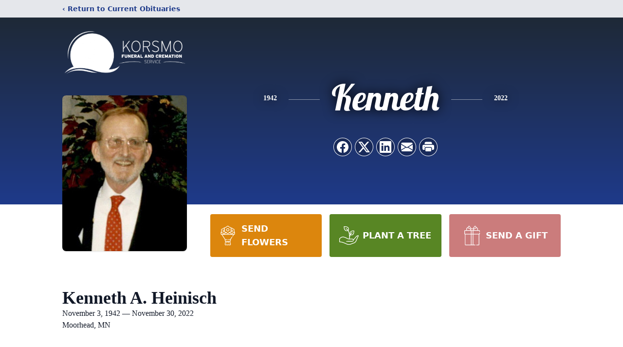

--- FILE ---
content_type: text/html;charset=UTF-8
request_url: https://player.memoryshare.com/memoryshare/video/kenneth-heinisch-8087183
body_size: 3586
content:
<!DOCTYPE html><html lang="en" style="--custom-color1: #AB0658; --custom-color2: #FFFFFF; --custom-logo-width: 10%;"><head><style class="vjs-styles-defaults">
      .video-js {
        width: 300px;
        height: 150px;
      }

      .vjs-fluid:not(.vjs-audio-only-mode) {
        padding-top: 56.25%
      }
    </style><style class="vjs-styles-dimensions">
      .ms-video-player-dimensions {
        width: 300px;
        height: 168.75px;
      }

      .ms-video-player-dimensions.vjs-fluid:not(.vjs-audio-only-mode) {
        padding-top: 56.25%;
      }
    </style>
        <meta charset="UTF-8">
        <meta http-equiv="X-UA-Compatible" content="IE=edge">
        <link rel="icon" href="../favicon.ico" type="image/x-icon">
        <meta name="viewport" content="width=device-width, initial-scale=1.0">
        <title>Kenneth Heinisch's Service</title>

        <!-- CSS STUFF ==========================================================-->
        <link href="https://vjs.zencdn.net/7.19.2/video-js.css" rel="stylesheet">
        <link rel="stylesheet" href="/static/css/styles.css">
        <!-- ====================================================================-->
    <meta name="description" content="Watch: Kenneth Heinisch of Moorhead, MN Kenneth Heinisch's Funeral"></head>
    <body>
        <base href="/public/">
        <main id="ms-player-container" class="ms-player-container" style="visibility: visible;">
            <div id="ms-loading-state" style="display: none;">
                <div>
                    <div class="loader">Loading...</div>
                    <p>Loading Player ...</p>
                </div>
            </div>
            <div id="ms-upcoming-state" style="display: none;">
                <ul id="ms-upcoming-container">
                    <li>
                        <h1 id="ms-upcoming-title"></h1>
                    </li>
                </ul>

                <div id="ms-upcoming-bottom-area">
                    <p class="hidden">* A recording of the service will be uploaded shortly after the event</p>
                    <div id="ms-upcoming-logo-container"></div>
                </div>
            </div>

            <div id="ms-loaded-state" style="display: flex;">
                <div id="ms-loaded-container" class="ms-player-only-layout">
                    <div class="alert-wrapper">
                        <div id="alert">
                            <span class="closebtn" onclick="this.parentElement.style.opacity='0';">×</span>
                            This is event is not ready yet.
                        </div>
                    </div>
                    <aside class="sidebar" id="ms-sidebar">
                        <h1 class="sidebar-title" id="ms-loaded-sidebar-title">Kenneth Heinisch's Funeral</h1>

                        <ul class="mobile-hidden" id="ms-player-sidebar-container"></ul>
                    </aside>

                    <div id="ms-video-wrapper" class="ms-video-wrapper">
                        <div class="action-container">
                            <button id="events-btn" class="no-display">
                                <span>Events</span>
                                <span id="chevron-icon-container"></span>
                            </button>
                            <span class="live-tag" id="video-live-tag">
                                <span> LIVE </span>
                            </span>
                        </div>

                        <video-js id="ms-video-player" class="video-js vjs-default-skin vjs-big-play-centered player vjs-paused ms-video-player-dimensions vjs-fluid vjs-controls-enabled vjs-workinghover vjs-v8 vjs-user-active vjs-layout-large vjs-hls-quality-selector" tabindex="-1" lang="en" translate="no" role="region" aria-label="Video Player"><video tabindex="-1" class="vjs-tech" id="ms-video-player_html5_api"></video><div class="vjs-poster vjs-hidden" aria-disabled="false"></div><div class="vjs-title-bar vjs-hidden"><div class="vjs-title-bar-title" id="vjs-title-bar-title-91"></div><div class="vjs-title-bar-description" id="vjs-title-bar-description-92"></div></div><div class="vjs-text-track-display" translate="yes" aria-live="off" aria-atomic="true"><div style="position: absolute; inset: 0px; margin: 1.5%;"></div></div><div class="vjs-loading-spinner" dir="ltr"><span class="vjs-control-text">Video Player is loading.</span></div><button class="vjs-big-play-button" type="button" title="Play Video" aria-disabled="false"><span class="vjs-icon-placeholder" aria-hidden="true"></span><span class="vjs-control-text" aria-live="polite">Play Video</span></button><div class="vjs-control-bar" dir="ltr"><button class="vjs-play-control vjs-control vjs-button" type="button" title="Play" aria-disabled="false"><span class="vjs-icon-placeholder" aria-hidden="true"></span><span class="vjs-control-text" aria-live="polite">Play</span></button><div class="vjs-current-time vjs-time-control vjs-control"><span class="vjs-control-text" role="presentation">Current Time&nbsp;</span><span class="vjs-current-time-display" role="presentation">0:00</span></div><div class="vjs-progress-control vjs-control"><div tabindex="0" class="vjs-progress-holder vjs-slider vjs-slider-horizontal" role="slider" aria-valuenow="0" aria-valuemin="0" aria-valuemax="100" aria-label="Progress Bar"><div class="vjs-load-progress"><span class="vjs-control-text"><span>Loaded</span>: <span class="vjs-control-text-loaded-percentage">0%</span></span></div><div class="vjs-mouse-display"><div class="vjs-time-tooltip" aria-hidden="true"></div></div><div class="vjs-play-progress vjs-slider-bar" aria-hidden="true"><div class="vjs-time-tooltip" aria-hidden="true"></div></div></div></div><div class="vjs-volume-panel vjs-control vjs-volume-panel-horizontal"><button class="vjs-mute-control vjs-control vjs-button" type="button" title="Mute" aria-disabled="false"><span class="vjs-icon-placeholder" aria-hidden="true"></span><span class="vjs-control-text" aria-live="polite">Mute</span></button><div class="vjs-volume-control vjs-control vjs-volume-horizontal"><div tabindex="0" class="vjs-volume-bar vjs-slider-bar vjs-slider vjs-slider-horizontal" role="slider" aria-valuenow="100" aria-valuemin="0" aria-valuemax="100" aria-label="Volume Level" aria-live="polite" aria-valuetext="100%"><div class="vjs-mouse-display"><div class="vjs-volume-tooltip" aria-hidden="true"></div></div><div class="vjs-volume-level"><span class="vjs-control-text"></span></div></div></div></div><div class="vjs-menu-button vjs-menu-button-popup vjs-control vjs-button vjs-quality-selector"><button class="vjs-menu-button vjs-menu-button-popup vjs-button" type="button" aria-disabled="false" aria-haspopup="true" aria-expanded="false"><span class="vjs-icon-placeholder vjs-icon-cog" aria-hidden="true"></span><span class="vjs-control-text" aria-live="polite"></span></button><div class="vjs-menu"><ul class="vjs-menu-content"><li class="vjs-menu-title" tabindex="-1">Quality</li></ul></div></div><button class="vjs-control vjs-button pointer" type="button" aria-disabled="false" id="ms-loop-btn" title="Loop"><span id="ms-loop-btn" class="vjs-icon-placeholder"><svg class="svg-icon" id="repeat-control" viewBox="0 0 1024 1024" version="1.1" xmlns="http://www.w3.org/2000/svg"><path d="M764.16 213.333333h-512l55.466667-55.04a42.666667 42.666667 0 0 0-60.586667-60.586666l-128 128a42.666667 42.666667 0 0 0 0 60.586666l128 128a42.666667 42.666667 0 0 0 60.586667 0 42.666667 42.666667 0 0 0 0-60.586666L252.16 298.666667h512a66.56 66.56 0 0 1 67.84 65.28V469.333333a42.666667 42.666667 0 0 0 85.333333 0V363.946667A151.893333 151.893333 0 0 0 764.16 213.333333zM776.96 609.706667a42.666667 42.666667 0 0 0-60.586667 60.586666l55.466667 55.04h-512a66.56 66.56 0 0 1-67.84-65.28V554.666667a42.666667 42.666667 0 0 0-85.333333 0v105.386666A151.893333 151.893333 0 0 0 259.84 810.666667h512l-55.466667 55.04a42.666667 42.666667 0 0 0 0 60.586666 42.666667 42.666667 0 0 0 60.586667 0l128-128a42.666667 42.666667 0 0 0 0-60.586666z"></path></svg></span></button><button class="vjs-fullscreen-control vjs-control vjs-button" type="button" title="Fullscreen" aria-disabled="false"><span class="vjs-icon-placeholder" aria-hidden="true"></span><span class="vjs-control-text" aria-live="polite">Fullscreen</span></button></div><div class="vjs-error-display vjs-modal-dialog vjs-hidden " tabindex="-1" aria-describedby="ms-video-player_component_294_description" aria-hidden="true" aria-label="Modal Window" role="dialog" aria-live="polite"><p class="vjs-modal-dialog-description vjs-control-text" id="ms-video-player_component_294_description">This is a modal window.</p><div class="vjs-modal-dialog-content" role="document"></div></div><div class="vjs-modal-dialog vjs-hidden  vjs-text-track-settings" tabindex="-1" aria-describedby="ms-video-player_component_300_description" aria-hidden="true" aria-label="Caption Settings Dialog" role="dialog" aria-live="polite"><p class="vjs-modal-dialog-description vjs-control-text" id="ms-video-player_component_300_description">Beginning of dialog window. Escape will cancel and close the window.</p><div class="vjs-modal-dialog-content" role="document"><div class="vjs-track-settings-colors"><fieldset class="vjs-fg vjs-track-setting"><legend id="captions-text-legend-ms-video-player_component_300">Text</legend><span class="vjs-text-color"><label id="captions-foreground-color-ms-video-player_component_300" class="vjs-label" for="vjs_select_327">Color</label><select id="vjs_select_327" aria-labelledby="captions-text-legend-ms-video-player_component_300 captions-foreground-color-ms-video-player_component_300"><option id="captions-foreground-color-ms-video-player_component_300-White" value="#FFF" aria-labelledby="captions-text-legend-ms-video-player_component_300 captions-foreground-color-ms-video-player_component_300 captions-foreground-color-ms-video-player_component_300-White">White</option><option id="captions-foreground-color-ms-video-player_component_300-Black" value="#000" aria-labelledby="captions-text-legend-ms-video-player_component_300 captions-foreground-color-ms-video-player_component_300 captions-foreground-color-ms-video-player_component_300-Black">Black</option><option id="captions-foreground-color-ms-video-player_component_300-Red" value="#F00" aria-labelledby="captions-text-legend-ms-video-player_component_300 captions-foreground-color-ms-video-player_component_300 captions-foreground-color-ms-video-player_component_300-Red">Red</option><option id="captions-foreground-color-ms-video-player_component_300-Green" value="#0F0" aria-labelledby="captions-text-legend-ms-video-player_component_300 captions-foreground-color-ms-video-player_component_300 captions-foreground-color-ms-video-player_component_300-Green">Green</option><option id="captions-foreground-color-ms-video-player_component_300-Blue" value="#00F" aria-labelledby="captions-text-legend-ms-video-player_component_300 captions-foreground-color-ms-video-player_component_300 captions-foreground-color-ms-video-player_component_300-Blue">Blue</option><option id="captions-foreground-color-ms-video-player_component_300-Yellow" value="#FF0" aria-labelledby="captions-text-legend-ms-video-player_component_300 captions-foreground-color-ms-video-player_component_300 captions-foreground-color-ms-video-player_component_300-Yellow">Yellow</option><option id="captions-foreground-color-ms-video-player_component_300-Magenta" value="#F0F" aria-labelledby="captions-text-legend-ms-video-player_component_300 captions-foreground-color-ms-video-player_component_300 captions-foreground-color-ms-video-player_component_300-Magenta">Magenta</option><option id="captions-foreground-color-ms-video-player_component_300-Cyan" value="#0FF" aria-labelledby="captions-text-legend-ms-video-player_component_300 captions-foreground-color-ms-video-player_component_300 captions-foreground-color-ms-video-player_component_300-Cyan">Cyan</option></select></span><span class="vjs-text-opacity vjs-opacity"><label id="captions-foreground-opacity-ms-video-player_component_300" class="vjs-label" for="vjs_select_332">Opacity</label><select id="vjs_select_332" aria-labelledby="captions-text-legend-ms-video-player_component_300 captions-foreground-opacity-ms-video-player_component_300"><option id="captions-foreground-opacity-ms-video-player_component_300-Opaque" value="1" aria-labelledby="captions-text-legend-ms-video-player_component_300 captions-foreground-opacity-ms-video-player_component_300 captions-foreground-opacity-ms-video-player_component_300-Opaque">Opaque</option><option id="captions-foreground-opacity-ms-video-player_component_300-SemiTransparent" value="0.5" aria-labelledby="captions-text-legend-ms-video-player_component_300 captions-foreground-opacity-ms-video-player_component_300 captions-foreground-opacity-ms-video-player_component_300-SemiTransparent">Semi-Transparent</option></select></span></fieldset><fieldset class="vjs-bg vjs-track-setting"><legend id="captions-background-ms-video-player_component_300">Text Background</legend><span class="vjs-bg-color"><label id="captions-background-color-ms-video-player_component_300" class="vjs-label" for="vjs_select_342">Color</label><select id="vjs_select_342" aria-labelledby="captions-background-ms-video-player_component_300 captions-background-color-ms-video-player_component_300"><option id="captions-background-color-ms-video-player_component_300-Black" value="#000" aria-labelledby="captions-background-ms-video-player_component_300 captions-background-color-ms-video-player_component_300 captions-background-color-ms-video-player_component_300-Black">Black</option><option id="captions-background-color-ms-video-player_component_300-White" value="#FFF" aria-labelledby="captions-background-ms-video-player_component_300 captions-background-color-ms-video-player_component_300 captions-background-color-ms-video-player_component_300-White">White</option><option id="captions-background-color-ms-video-player_component_300-Red" value="#F00" aria-labelledby="captions-background-ms-video-player_component_300 captions-background-color-ms-video-player_component_300 captions-background-color-ms-video-player_component_300-Red">Red</option><option id="captions-background-color-ms-video-player_component_300-Green" value="#0F0" aria-labelledby="captions-background-ms-video-player_component_300 captions-background-color-ms-video-player_component_300 captions-background-color-ms-video-player_component_300-Green">Green</option><option id="captions-background-color-ms-video-player_component_300-Blue" value="#00F" aria-labelledby="captions-background-ms-video-player_component_300 captions-background-color-ms-video-player_component_300 captions-background-color-ms-video-player_component_300-Blue">Blue</option><option id="captions-background-color-ms-video-player_component_300-Yellow" value="#FF0" aria-labelledby="captions-background-ms-video-player_component_300 captions-background-color-ms-video-player_component_300 captions-background-color-ms-video-player_component_300-Yellow">Yellow</option><option id="captions-background-color-ms-video-player_component_300-Magenta" value="#F0F" aria-labelledby="captions-background-ms-video-player_component_300 captions-background-color-ms-video-player_component_300 captions-background-color-ms-video-player_component_300-Magenta">Magenta</option><option id="captions-background-color-ms-video-player_component_300-Cyan" value="#0FF" aria-labelledby="captions-background-ms-video-player_component_300 captions-background-color-ms-video-player_component_300 captions-background-color-ms-video-player_component_300-Cyan">Cyan</option></select></span><span class="vjs-bg-opacity vjs-opacity"><label id="captions-background-opacity-ms-video-player_component_300" class="vjs-label" for="vjs_select_347">Opacity</label><select id="vjs_select_347" aria-labelledby="captions-background-ms-video-player_component_300 captions-background-opacity-ms-video-player_component_300"><option id="captions-background-opacity-ms-video-player_component_300-Opaque" value="1" aria-labelledby="captions-background-ms-video-player_component_300 captions-background-opacity-ms-video-player_component_300 captions-background-opacity-ms-video-player_component_300-Opaque">Opaque</option><option id="captions-background-opacity-ms-video-player_component_300-SemiTransparent" value="0.5" aria-labelledby="captions-background-ms-video-player_component_300 captions-background-opacity-ms-video-player_component_300 captions-background-opacity-ms-video-player_component_300-SemiTransparent">Semi-Transparent</option><option id="captions-background-opacity-ms-video-player_component_300-Transparent" value="0" aria-labelledby="captions-background-ms-video-player_component_300 captions-background-opacity-ms-video-player_component_300 captions-background-opacity-ms-video-player_component_300-Transparent">Transparent</option></select></span></fieldset><fieldset class="vjs-window vjs-track-setting"><legend id="captions-window-ms-video-player_component_300">Caption Area Background</legend><span class="vjs-window-color"><label id="captions-window-color-ms-video-player_component_300" class="vjs-label" for="vjs_select_357">Color</label><select id="vjs_select_357" aria-labelledby="captions-window-ms-video-player_component_300 captions-window-color-ms-video-player_component_300"><option id="captions-window-color-ms-video-player_component_300-Black" value="#000" aria-labelledby="captions-window-ms-video-player_component_300 captions-window-color-ms-video-player_component_300 captions-window-color-ms-video-player_component_300-Black">Black</option><option id="captions-window-color-ms-video-player_component_300-White" value="#FFF" aria-labelledby="captions-window-ms-video-player_component_300 captions-window-color-ms-video-player_component_300 captions-window-color-ms-video-player_component_300-White">White</option><option id="captions-window-color-ms-video-player_component_300-Red" value="#F00" aria-labelledby="captions-window-ms-video-player_component_300 captions-window-color-ms-video-player_component_300 captions-window-color-ms-video-player_component_300-Red">Red</option><option id="captions-window-color-ms-video-player_component_300-Green" value="#0F0" aria-labelledby="captions-window-ms-video-player_component_300 captions-window-color-ms-video-player_component_300 captions-window-color-ms-video-player_component_300-Green">Green</option><option id="captions-window-color-ms-video-player_component_300-Blue" value="#00F" aria-labelledby="captions-window-ms-video-player_component_300 captions-window-color-ms-video-player_component_300 captions-window-color-ms-video-player_component_300-Blue">Blue</option><option id="captions-window-color-ms-video-player_component_300-Yellow" value="#FF0" aria-labelledby="captions-window-ms-video-player_component_300 captions-window-color-ms-video-player_component_300 captions-window-color-ms-video-player_component_300-Yellow">Yellow</option><option id="captions-window-color-ms-video-player_component_300-Magenta" value="#F0F" aria-labelledby="captions-window-ms-video-player_component_300 captions-window-color-ms-video-player_component_300 captions-window-color-ms-video-player_component_300-Magenta">Magenta</option><option id="captions-window-color-ms-video-player_component_300-Cyan" value="#0FF" aria-labelledby="captions-window-ms-video-player_component_300 captions-window-color-ms-video-player_component_300 captions-window-color-ms-video-player_component_300-Cyan">Cyan</option></select></span><span class="vjs-window-opacity vjs-opacity"><label id="captions-window-opacity-ms-video-player_component_300" class="vjs-label" for="vjs_select_362">Opacity</label><select id="vjs_select_362" aria-labelledby="captions-window-ms-video-player_component_300 captions-window-opacity-ms-video-player_component_300"><option id="captions-window-opacity-ms-video-player_component_300-Transparent" value="0" aria-labelledby="captions-window-ms-video-player_component_300 captions-window-opacity-ms-video-player_component_300 captions-window-opacity-ms-video-player_component_300-Transparent">Transparent</option><option id="captions-window-opacity-ms-video-player_component_300-SemiTransparent" value="0.5" aria-labelledby="captions-window-ms-video-player_component_300 captions-window-opacity-ms-video-player_component_300 captions-window-opacity-ms-video-player_component_300-SemiTransparent">Semi-Transparent</option><option id="captions-window-opacity-ms-video-player_component_300-Opaque" value="1" aria-labelledby="captions-window-ms-video-player_component_300 captions-window-opacity-ms-video-player_component_300 captions-window-opacity-ms-video-player_component_300-Opaque">Opaque</option></select></span></fieldset></div><div class="vjs-track-settings-font"><fieldset class="vjs-font-percent vjs-track-setting"><legend id="captions-font-size-ms-video-player_component_300">Font Size</legend><select id="vjs_select_377" aria-labelledby="captions-font-size-ms-video-player_component_300"><option id="vjs-track-option-378-50" value="0.50" aria-labelledby="captions-font-size-ms-video-player_component_300 vjs-track-option-378-50">50%</option><option id="vjs-track-option-379-75" value="0.75" aria-labelledby="captions-font-size-ms-video-player_component_300 vjs-track-option-379-75">75%</option><option id="vjs-track-option-380-100" value="1.00" aria-labelledby="captions-font-size-ms-video-player_component_300 vjs-track-option-380-100">100%</option><option id="vjs-track-option-381-125" value="1.25" aria-labelledby="captions-font-size-ms-video-player_component_300 vjs-track-option-381-125">125%</option><option id="vjs-track-option-382-150" value="1.50" aria-labelledby="captions-font-size-ms-video-player_component_300 vjs-track-option-382-150">150%</option><option id="vjs-track-option-383-175" value="1.75" aria-labelledby="captions-font-size-ms-video-player_component_300 vjs-track-option-383-175">175%</option><option id="vjs-track-option-384-200" value="2.00" aria-labelledby="captions-font-size-ms-video-player_component_300 vjs-track-option-384-200">200%</option><option id="vjs-track-option-385-300" value="3.00" aria-labelledby="captions-font-size-ms-video-player_component_300 vjs-track-option-385-300">300%</option><option id="vjs-track-option-386-400" value="4.00" aria-labelledby="captions-font-size-ms-video-player_component_300 vjs-track-option-386-400">400%</option></select></fieldset><fieldset class="vjs-edge-style vjs-track-setting"><legend id="captions-edge-style-ms-video-player_component_300">Text Edge Style</legend><select id="vjs_select_396" aria-labelledby="captions-edge-style-ms-video-player_component_300"><option id="vjs-track-option-397-None" value="none" aria-labelledby="captions-edge-style-ms-video-player_component_300 vjs-track-option-397-None">None</option><option id="vjs-track-option-398-Raised" value="raised" aria-labelledby="captions-edge-style-ms-video-player_component_300 vjs-track-option-398-Raised">Raised</option><option id="vjs-track-option-399-Depressed" value="depressed" aria-labelledby="captions-edge-style-ms-video-player_component_300 vjs-track-option-399-Depressed">Depressed</option><option id="vjs-track-option-400-Uniform" value="uniform" aria-labelledby="captions-edge-style-ms-video-player_component_300 vjs-track-option-400-Uniform">Uniform</option><option id="vjs-track-option-401-Dropshadow" value="dropshadow" aria-labelledby="captions-edge-style-ms-video-player_component_300 vjs-track-option-401-Dropshadow">Drop shadow</option></select></fieldset><fieldset class="vjs-font-family vjs-track-setting"><legend id="captions-font-family-ms-video-player_component_300">Font Family</legend><select id="vjs_select_411" aria-labelledby="captions-font-family-ms-video-player_component_300"><option id="vjs-track-option-412-ProportionalSansSerif" value="proportionalSansSerif" aria-labelledby="captions-font-family-ms-video-player_component_300 vjs-track-option-412-ProportionalSansSerif">Proportional Sans-Serif</option><option id="vjs-track-option-413-MonospaceSansSerif" value="monospaceSansSerif" aria-labelledby="captions-font-family-ms-video-player_component_300 vjs-track-option-413-MonospaceSansSerif">Monospace Sans-Serif</option><option id="vjs-track-option-414-ProportionalSerif" value="proportionalSerif" aria-labelledby="captions-font-family-ms-video-player_component_300 vjs-track-option-414-ProportionalSerif">Proportional Serif</option><option id="vjs-track-option-415-MonospaceSerif" value="monospaceSerif" aria-labelledby="captions-font-family-ms-video-player_component_300 vjs-track-option-415-MonospaceSerif">Monospace Serif</option><option id="vjs-track-option-416-Casual" value="casual" aria-labelledby="captions-font-family-ms-video-player_component_300 vjs-track-option-416-Casual">Casual</option><option id="vjs-track-option-417-Script" value="script" aria-labelledby="captions-font-family-ms-video-player_component_300 vjs-track-option-417-Script">Script</option><option id="vjs-track-option-418-SmallCaps" value="small-caps" aria-labelledby="captions-font-family-ms-video-player_component_300 vjs-track-option-418-SmallCaps">Small Caps</option></select></fieldset></div><div class="vjs-track-settings-controls"><button class="vjs-default-button" type="button" title="restore all settings to the default values" aria-disabled="false">Reset</button><button class="vjs-done-button" type="button" title="restore all settings to the default values" aria-disabled="false">Done</button></div></div><button class="vjs-close-button vjs-control vjs-button" type="button" title="Close Modal Dialog" aria-disabled="false"><span class="vjs-icon-placeholder" aria-hidden="true"></span><span class="vjs-control-text" aria-live="polite">Close Modal Dialog</span></button><p class="vjs-control-text">End of dialog window.</p></div><img class="ms-home-logo" src="https://videos.memoryshare.com/home-logo/51888ac9-da5f-44ab-b34b-008964ad5280_Korsma_Final_Logo_Gold_Vert.jpg"></video-js>
                        <div id="ms-loaded-logo-container"></div>
                    </div>
                </div>
            </div>
        </main>
        <div id="ms-guestbook-container" class="guestbook-container"></div>
        <!-- SCRIPTS ============================================================-->
        <!--  -->
        
        <!-- ====================================================================-->
    

</body></html>

--- FILE ---
content_type: text/html; charset=utf-8
request_url: https://www.google.com/recaptcha/enterprise/anchor?ar=1&k=6LeBQSMiAAAAALmPXAJppJbiNSL2up5M62D__p4M&co=aHR0cHM6Ly93d3cua29yc21vZnVuZXJhbHNlcnZpY2UuY29tOjQ0Mw..&hl=en&type=image&v=PoyoqOPhxBO7pBk68S4YbpHZ&theme=light&size=invisible&badge=bottomright&anchor-ms=20000&execute-ms=30000&cb=rjuwofhj5wkr
body_size: 48877
content:
<!DOCTYPE HTML><html dir="ltr" lang="en"><head><meta http-equiv="Content-Type" content="text/html; charset=UTF-8">
<meta http-equiv="X-UA-Compatible" content="IE=edge">
<title>reCAPTCHA</title>
<style type="text/css">
/* cyrillic-ext */
@font-face {
  font-family: 'Roboto';
  font-style: normal;
  font-weight: 400;
  font-stretch: 100%;
  src: url(//fonts.gstatic.com/s/roboto/v48/KFO7CnqEu92Fr1ME7kSn66aGLdTylUAMa3GUBHMdazTgWw.woff2) format('woff2');
  unicode-range: U+0460-052F, U+1C80-1C8A, U+20B4, U+2DE0-2DFF, U+A640-A69F, U+FE2E-FE2F;
}
/* cyrillic */
@font-face {
  font-family: 'Roboto';
  font-style: normal;
  font-weight: 400;
  font-stretch: 100%;
  src: url(//fonts.gstatic.com/s/roboto/v48/KFO7CnqEu92Fr1ME7kSn66aGLdTylUAMa3iUBHMdazTgWw.woff2) format('woff2');
  unicode-range: U+0301, U+0400-045F, U+0490-0491, U+04B0-04B1, U+2116;
}
/* greek-ext */
@font-face {
  font-family: 'Roboto';
  font-style: normal;
  font-weight: 400;
  font-stretch: 100%;
  src: url(//fonts.gstatic.com/s/roboto/v48/KFO7CnqEu92Fr1ME7kSn66aGLdTylUAMa3CUBHMdazTgWw.woff2) format('woff2');
  unicode-range: U+1F00-1FFF;
}
/* greek */
@font-face {
  font-family: 'Roboto';
  font-style: normal;
  font-weight: 400;
  font-stretch: 100%;
  src: url(//fonts.gstatic.com/s/roboto/v48/KFO7CnqEu92Fr1ME7kSn66aGLdTylUAMa3-UBHMdazTgWw.woff2) format('woff2');
  unicode-range: U+0370-0377, U+037A-037F, U+0384-038A, U+038C, U+038E-03A1, U+03A3-03FF;
}
/* math */
@font-face {
  font-family: 'Roboto';
  font-style: normal;
  font-weight: 400;
  font-stretch: 100%;
  src: url(//fonts.gstatic.com/s/roboto/v48/KFO7CnqEu92Fr1ME7kSn66aGLdTylUAMawCUBHMdazTgWw.woff2) format('woff2');
  unicode-range: U+0302-0303, U+0305, U+0307-0308, U+0310, U+0312, U+0315, U+031A, U+0326-0327, U+032C, U+032F-0330, U+0332-0333, U+0338, U+033A, U+0346, U+034D, U+0391-03A1, U+03A3-03A9, U+03B1-03C9, U+03D1, U+03D5-03D6, U+03F0-03F1, U+03F4-03F5, U+2016-2017, U+2034-2038, U+203C, U+2040, U+2043, U+2047, U+2050, U+2057, U+205F, U+2070-2071, U+2074-208E, U+2090-209C, U+20D0-20DC, U+20E1, U+20E5-20EF, U+2100-2112, U+2114-2115, U+2117-2121, U+2123-214F, U+2190, U+2192, U+2194-21AE, U+21B0-21E5, U+21F1-21F2, U+21F4-2211, U+2213-2214, U+2216-22FF, U+2308-230B, U+2310, U+2319, U+231C-2321, U+2336-237A, U+237C, U+2395, U+239B-23B7, U+23D0, U+23DC-23E1, U+2474-2475, U+25AF, U+25B3, U+25B7, U+25BD, U+25C1, U+25CA, U+25CC, U+25FB, U+266D-266F, U+27C0-27FF, U+2900-2AFF, U+2B0E-2B11, U+2B30-2B4C, U+2BFE, U+3030, U+FF5B, U+FF5D, U+1D400-1D7FF, U+1EE00-1EEFF;
}
/* symbols */
@font-face {
  font-family: 'Roboto';
  font-style: normal;
  font-weight: 400;
  font-stretch: 100%;
  src: url(//fonts.gstatic.com/s/roboto/v48/KFO7CnqEu92Fr1ME7kSn66aGLdTylUAMaxKUBHMdazTgWw.woff2) format('woff2');
  unicode-range: U+0001-000C, U+000E-001F, U+007F-009F, U+20DD-20E0, U+20E2-20E4, U+2150-218F, U+2190, U+2192, U+2194-2199, U+21AF, U+21E6-21F0, U+21F3, U+2218-2219, U+2299, U+22C4-22C6, U+2300-243F, U+2440-244A, U+2460-24FF, U+25A0-27BF, U+2800-28FF, U+2921-2922, U+2981, U+29BF, U+29EB, U+2B00-2BFF, U+4DC0-4DFF, U+FFF9-FFFB, U+10140-1018E, U+10190-1019C, U+101A0, U+101D0-101FD, U+102E0-102FB, U+10E60-10E7E, U+1D2C0-1D2D3, U+1D2E0-1D37F, U+1F000-1F0FF, U+1F100-1F1AD, U+1F1E6-1F1FF, U+1F30D-1F30F, U+1F315, U+1F31C, U+1F31E, U+1F320-1F32C, U+1F336, U+1F378, U+1F37D, U+1F382, U+1F393-1F39F, U+1F3A7-1F3A8, U+1F3AC-1F3AF, U+1F3C2, U+1F3C4-1F3C6, U+1F3CA-1F3CE, U+1F3D4-1F3E0, U+1F3ED, U+1F3F1-1F3F3, U+1F3F5-1F3F7, U+1F408, U+1F415, U+1F41F, U+1F426, U+1F43F, U+1F441-1F442, U+1F444, U+1F446-1F449, U+1F44C-1F44E, U+1F453, U+1F46A, U+1F47D, U+1F4A3, U+1F4B0, U+1F4B3, U+1F4B9, U+1F4BB, U+1F4BF, U+1F4C8-1F4CB, U+1F4D6, U+1F4DA, U+1F4DF, U+1F4E3-1F4E6, U+1F4EA-1F4ED, U+1F4F7, U+1F4F9-1F4FB, U+1F4FD-1F4FE, U+1F503, U+1F507-1F50B, U+1F50D, U+1F512-1F513, U+1F53E-1F54A, U+1F54F-1F5FA, U+1F610, U+1F650-1F67F, U+1F687, U+1F68D, U+1F691, U+1F694, U+1F698, U+1F6AD, U+1F6B2, U+1F6B9-1F6BA, U+1F6BC, U+1F6C6-1F6CF, U+1F6D3-1F6D7, U+1F6E0-1F6EA, U+1F6F0-1F6F3, U+1F6F7-1F6FC, U+1F700-1F7FF, U+1F800-1F80B, U+1F810-1F847, U+1F850-1F859, U+1F860-1F887, U+1F890-1F8AD, U+1F8B0-1F8BB, U+1F8C0-1F8C1, U+1F900-1F90B, U+1F93B, U+1F946, U+1F984, U+1F996, U+1F9E9, U+1FA00-1FA6F, U+1FA70-1FA7C, U+1FA80-1FA89, U+1FA8F-1FAC6, U+1FACE-1FADC, U+1FADF-1FAE9, U+1FAF0-1FAF8, U+1FB00-1FBFF;
}
/* vietnamese */
@font-face {
  font-family: 'Roboto';
  font-style: normal;
  font-weight: 400;
  font-stretch: 100%;
  src: url(//fonts.gstatic.com/s/roboto/v48/KFO7CnqEu92Fr1ME7kSn66aGLdTylUAMa3OUBHMdazTgWw.woff2) format('woff2');
  unicode-range: U+0102-0103, U+0110-0111, U+0128-0129, U+0168-0169, U+01A0-01A1, U+01AF-01B0, U+0300-0301, U+0303-0304, U+0308-0309, U+0323, U+0329, U+1EA0-1EF9, U+20AB;
}
/* latin-ext */
@font-face {
  font-family: 'Roboto';
  font-style: normal;
  font-weight: 400;
  font-stretch: 100%;
  src: url(//fonts.gstatic.com/s/roboto/v48/KFO7CnqEu92Fr1ME7kSn66aGLdTylUAMa3KUBHMdazTgWw.woff2) format('woff2');
  unicode-range: U+0100-02BA, U+02BD-02C5, U+02C7-02CC, U+02CE-02D7, U+02DD-02FF, U+0304, U+0308, U+0329, U+1D00-1DBF, U+1E00-1E9F, U+1EF2-1EFF, U+2020, U+20A0-20AB, U+20AD-20C0, U+2113, U+2C60-2C7F, U+A720-A7FF;
}
/* latin */
@font-face {
  font-family: 'Roboto';
  font-style: normal;
  font-weight: 400;
  font-stretch: 100%;
  src: url(//fonts.gstatic.com/s/roboto/v48/KFO7CnqEu92Fr1ME7kSn66aGLdTylUAMa3yUBHMdazQ.woff2) format('woff2');
  unicode-range: U+0000-00FF, U+0131, U+0152-0153, U+02BB-02BC, U+02C6, U+02DA, U+02DC, U+0304, U+0308, U+0329, U+2000-206F, U+20AC, U+2122, U+2191, U+2193, U+2212, U+2215, U+FEFF, U+FFFD;
}
/* cyrillic-ext */
@font-face {
  font-family: 'Roboto';
  font-style: normal;
  font-weight: 500;
  font-stretch: 100%;
  src: url(//fonts.gstatic.com/s/roboto/v48/KFO7CnqEu92Fr1ME7kSn66aGLdTylUAMa3GUBHMdazTgWw.woff2) format('woff2');
  unicode-range: U+0460-052F, U+1C80-1C8A, U+20B4, U+2DE0-2DFF, U+A640-A69F, U+FE2E-FE2F;
}
/* cyrillic */
@font-face {
  font-family: 'Roboto';
  font-style: normal;
  font-weight: 500;
  font-stretch: 100%;
  src: url(//fonts.gstatic.com/s/roboto/v48/KFO7CnqEu92Fr1ME7kSn66aGLdTylUAMa3iUBHMdazTgWw.woff2) format('woff2');
  unicode-range: U+0301, U+0400-045F, U+0490-0491, U+04B0-04B1, U+2116;
}
/* greek-ext */
@font-face {
  font-family: 'Roboto';
  font-style: normal;
  font-weight: 500;
  font-stretch: 100%;
  src: url(//fonts.gstatic.com/s/roboto/v48/KFO7CnqEu92Fr1ME7kSn66aGLdTylUAMa3CUBHMdazTgWw.woff2) format('woff2');
  unicode-range: U+1F00-1FFF;
}
/* greek */
@font-face {
  font-family: 'Roboto';
  font-style: normal;
  font-weight: 500;
  font-stretch: 100%;
  src: url(//fonts.gstatic.com/s/roboto/v48/KFO7CnqEu92Fr1ME7kSn66aGLdTylUAMa3-UBHMdazTgWw.woff2) format('woff2');
  unicode-range: U+0370-0377, U+037A-037F, U+0384-038A, U+038C, U+038E-03A1, U+03A3-03FF;
}
/* math */
@font-face {
  font-family: 'Roboto';
  font-style: normal;
  font-weight: 500;
  font-stretch: 100%;
  src: url(//fonts.gstatic.com/s/roboto/v48/KFO7CnqEu92Fr1ME7kSn66aGLdTylUAMawCUBHMdazTgWw.woff2) format('woff2');
  unicode-range: U+0302-0303, U+0305, U+0307-0308, U+0310, U+0312, U+0315, U+031A, U+0326-0327, U+032C, U+032F-0330, U+0332-0333, U+0338, U+033A, U+0346, U+034D, U+0391-03A1, U+03A3-03A9, U+03B1-03C9, U+03D1, U+03D5-03D6, U+03F0-03F1, U+03F4-03F5, U+2016-2017, U+2034-2038, U+203C, U+2040, U+2043, U+2047, U+2050, U+2057, U+205F, U+2070-2071, U+2074-208E, U+2090-209C, U+20D0-20DC, U+20E1, U+20E5-20EF, U+2100-2112, U+2114-2115, U+2117-2121, U+2123-214F, U+2190, U+2192, U+2194-21AE, U+21B0-21E5, U+21F1-21F2, U+21F4-2211, U+2213-2214, U+2216-22FF, U+2308-230B, U+2310, U+2319, U+231C-2321, U+2336-237A, U+237C, U+2395, U+239B-23B7, U+23D0, U+23DC-23E1, U+2474-2475, U+25AF, U+25B3, U+25B7, U+25BD, U+25C1, U+25CA, U+25CC, U+25FB, U+266D-266F, U+27C0-27FF, U+2900-2AFF, U+2B0E-2B11, U+2B30-2B4C, U+2BFE, U+3030, U+FF5B, U+FF5D, U+1D400-1D7FF, U+1EE00-1EEFF;
}
/* symbols */
@font-face {
  font-family: 'Roboto';
  font-style: normal;
  font-weight: 500;
  font-stretch: 100%;
  src: url(//fonts.gstatic.com/s/roboto/v48/KFO7CnqEu92Fr1ME7kSn66aGLdTylUAMaxKUBHMdazTgWw.woff2) format('woff2');
  unicode-range: U+0001-000C, U+000E-001F, U+007F-009F, U+20DD-20E0, U+20E2-20E4, U+2150-218F, U+2190, U+2192, U+2194-2199, U+21AF, U+21E6-21F0, U+21F3, U+2218-2219, U+2299, U+22C4-22C6, U+2300-243F, U+2440-244A, U+2460-24FF, U+25A0-27BF, U+2800-28FF, U+2921-2922, U+2981, U+29BF, U+29EB, U+2B00-2BFF, U+4DC0-4DFF, U+FFF9-FFFB, U+10140-1018E, U+10190-1019C, U+101A0, U+101D0-101FD, U+102E0-102FB, U+10E60-10E7E, U+1D2C0-1D2D3, U+1D2E0-1D37F, U+1F000-1F0FF, U+1F100-1F1AD, U+1F1E6-1F1FF, U+1F30D-1F30F, U+1F315, U+1F31C, U+1F31E, U+1F320-1F32C, U+1F336, U+1F378, U+1F37D, U+1F382, U+1F393-1F39F, U+1F3A7-1F3A8, U+1F3AC-1F3AF, U+1F3C2, U+1F3C4-1F3C6, U+1F3CA-1F3CE, U+1F3D4-1F3E0, U+1F3ED, U+1F3F1-1F3F3, U+1F3F5-1F3F7, U+1F408, U+1F415, U+1F41F, U+1F426, U+1F43F, U+1F441-1F442, U+1F444, U+1F446-1F449, U+1F44C-1F44E, U+1F453, U+1F46A, U+1F47D, U+1F4A3, U+1F4B0, U+1F4B3, U+1F4B9, U+1F4BB, U+1F4BF, U+1F4C8-1F4CB, U+1F4D6, U+1F4DA, U+1F4DF, U+1F4E3-1F4E6, U+1F4EA-1F4ED, U+1F4F7, U+1F4F9-1F4FB, U+1F4FD-1F4FE, U+1F503, U+1F507-1F50B, U+1F50D, U+1F512-1F513, U+1F53E-1F54A, U+1F54F-1F5FA, U+1F610, U+1F650-1F67F, U+1F687, U+1F68D, U+1F691, U+1F694, U+1F698, U+1F6AD, U+1F6B2, U+1F6B9-1F6BA, U+1F6BC, U+1F6C6-1F6CF, U+1F6D3-1F6D7, U+1F6E0-1F6EA, U+1F6F0-1F6F3, U+1F6F7-1F6FC, U+1F700-1F7FF, U+1F800-1F80B, U+1F810-1F847, U+1F850-1F859, U+1F860-1F887, U+1F890-1F8AD, U+1F8B0-1F8BB, U+1F8C0-1F8C1, U+1F900-1F90B, U+1F93B, U+1F946, U+1F984, U+1F996, U+1F9E9, U+1FA00-1FA6F, U+1FA70-1FA7C, U+1FA80-1FA89, U+1FA8F-1FAC6, U+1FACE-1FADC, U+1FADF-1FAE9, U+1FAF0-1FAF8, U+1FB00-1FBFF;
}
/* vietnamese */
@font-face {
  font-family: 'Roboto';
  font-style: normal;
  font-weight: 500;
  font-stretch: 100%;
  src: url(//fonts.gstatic.com/s/roboto/v48/KFO7CnqEu92Fr1ME7kSn66aGLdTylUAMa3OUBHMdazTgWw.woff2) format('woff2');
  unicode-range: U+0102-0103, U+0110-0111, U+0128-0129, U+0168-0169, U+01A0-01A1, U+01AF-01B0, U+0300-0301, U+0303-0304, U+0308-0309, U+0323, U+0329, U+1EA0-1EF9, U+20AB;
}
/* latin-ext */
@font-face {
  font-family: 'Roboto';
  font-style: normal;
  font-weight: 500;
  font-stretch: 100%;
  src: url(//fonts.gstatic.com/s/roboto/v48/KFO7CnqEu92Fr1ME7kSn66aGLdTylUAMa3KUBHMdazTgWw.woff2) format('woff2');
  unicode-range: U+0100-02BA, U+02BD-02C5, U+02C7-02CC, U+02CE-02D7, U+02DD-02FF, U+0304, U+0308, U+0329, U+1D00-1DBF, U+1E00-1E9F, U+1EF2-1EFF, U+2020, U+20A0-20AB, U+20AD-20C0, U+2113, U+2C60-2C7F, U+A720-A7FF;
}
/* latin */
@font-face {
  font-family: 'Roboto';
  font-style: normal;
  font-weight: 500;
  font-stretch: 100%;
  src: url(//fonts.gstatic.com/s/roboto/v48/KFO7CnqEu92Fr1ME7kSn66aGLdTylUAMa3yUBHMdazQ.woff2) format('woff2');
  unicode-range: U+0000-00FF, U+0131, U+0152-0153, U+02BB-02BC, U+02C6, U+02DA, U+02DC, U+0304, U+0308, U+0329, U+2000-206F, U+20AC, U+2122, U+2191, U+2193, U+2212, U+2215, U+FEFF, U+FFFD;
}
/* cyrillic-ext */
@font-face {
  font-family: 'Roboto';
  font-style: normal;
  font-weight: 900;
  font-stretch: 100%;
  src: url(//fonts.gstatic.com/s/roboto/v48/KFO7CnqEu92Fr1ME7kSn66aGLdTylUAMa3GUBHMdazTgWw.woff2) format('woff2');
  unicode-range: U+0460-052F, U+1C80-1C8A, U+20B4, U+2DE0-2DFF, U+A640-A69F, U+FE2E-FE2F;
}
/* cyrillic */
@font-face {
  font-family: 'Roboto';
  font-style: normal;
  font-weight: 900;
  font-stretch: 100%;
  src: url(//fonts.gstatic.com/s/roboto/v48/KFO7CnqEu92Fr1ME7kSn66aGLdTylUAMa3iUBHMdazTgWw.woff2) format('woff2');
  unicode-range: U+0301, U+0400-045F, U+0490-0491, U+04B0-04B1, U+2116;
}
/* greek-ext */
@font-face {
  font-family: 'Roboto';
  font-style: normal;
  font-weight: 900;
  font-stretch: 100%;
  src: url(//fonts.gstatic.com/s/roboto/v48/KFO7CnqEu92Fr1ME7kSn66aGLdTylUAMa3CUBHMdazTgWw.woff2) format('woff2');
  unicode-range: U+1F00-1FFF;
}
/* greek */
@font-face {
  font-family: 'Roboto';
  font-style: normal;
  font-weight: 900;
  font-stretch: 100%;
  src: url(//fonts.gstatic.com/s/roboto/v48/KFO7CnqEu92Fr1ME7kSn66aGLdTylUAMa3-UBHMdazTgWw.woff2) format('woff2');
  unicode-range: U+0370-0377, U+037A-037F, U+0384-038A, U+038C, U+038E-03A1, U+03A3-03FF;
}
/* math */
@font-face {
  font-family: 'Roboto';
  font-style: normal;
  font-weight: 900;
  font-stretch: 100%;
  src: url(//fonts.gstatic.com/s/roboto/v48/KFO7CnqEu92Fr1ME7kSn66aGLdTylUAMawCUBHMdazTgWw.woff2) format('woff2');
  unicode-range: U+0302-0303, U+0305, U+0307-0308, U+0310, U+0312, U+0315, U+031A, U+0326-0327, U+032C, U+032F-0330, U+0332-0333, U+0338, U+033A, U+0346, U+034D, U+0391-03A1, U+03A3-03A9, U+03B1-03C9, U+03D1, U+03D5-03D6, U+03F0-03F1, U+03F4-03F5, U+2016-2017, U+2034-2038, U+203C, U+2040, U+2043, U+2047, U+2050, U+2057, U+205F, U+2070-2071, U+2074-208E, U+2090-209C, U+20D0-20DC, U+20E1, U+20E5-20EF, U+2100-2112, U+2114-2115, U+2117-2121, U+2123-214F, U+2190, U+2192, U+2194-21AE, U+21B0-21E5, U+21F1-21F2, U+21F4-2211, U+2213-2214, U+2216-22FF, U+2308-230B, U+2310, U+2319, U+231C-2321, U+2336-237A, U+237C, U+2395, U+239B-23B7, U+23D0, U+23DC-23E1, U+2474-2475, U+25AF, U+25B3, U+25B7, U+25BD, U+25C1, U+25CA, U+25CC, U+25FB, U+266D-266F, U+27C0-27FF, U+2900-2AFF, U+2B0E-2B11, U+2B30-2B4C, U+2BFE, U+3030, U+FF5B, U+FF5D, U+1D400-1D7FF, U+1EE00-1EEFF;
}
/* symbols */
@font-face {
  font-family: 'Roboto';
  font-style: normal;
  font-weight: 900;
  font-stretch: 100%;
  src: url(//fonts.gstatic.com/s/roboto/v48/KFO7CnqEu92Fr1ME7kSn66aGLdTylUAMaxKUBHMdazTgWw.woff2) format('woff2');
  unicode-range: U+0001-000C, U+000E-001F, U+007F-009F, U+20DD-20E0, U+20E2-20E4, U+2150-218F, U+2190, U+2192, U+2194-2199, U+21AF, U+21E6-21F0, U+21F3, U+2218-2219, U+2299, U+22C4-22C6, U+2300-243F, U+2440-244A, U+2460-24FF, U+25A0-27BF, U+2800-28FF, U+2921-2922, U+2981, U+29BF, U+29EB, U+2B00-2BFF, U+4DC0-4DFF, U+FFF9-FFFB, U+10140-1018E, U+10190-1019C, U+101A0, U+101D0-101FD, U+102E0-102FB, U+10E60-10E7E, U+1D2C0-1D2D3, U+1D2E0-1D37F, U+1F000-1F0FF, U+1F100-1F1AD, U+1F1E6-1F1FF, U+1F30D-1F30F, U+1F315, U+1F31C, U+1F31E, U+1F320-1F32C, U+1F336, U+1F378, U+1F37D, U+1F382, U+1F393-1F39F, U+1F3A7-1F3A8, U+1F3AC-1F3AF, U+1F3C2, U+1F3C4-1F3C6, U+1F3CA-1F3CE, U+1F3D4-1F3E0, U+1F3ED, U+1F3F1-1F3F3, U+1F3F5-1F3F7, U+1F408, U+1F415, U+1F41F, U+1F426, U+1F43F, U+1F441-1F442, U+1F444, U+1F446-1F449, U+1F44C-1F44E, U+1F453, U+1F46A, U+1F47D, U+1F4A3, U+1F4B0, U+1F4B3, U+1F4B9, U+1F4BB, U+1F4BF, U+1F4C8-1F4CB, U+1F4D6, U+1F4DA, U+1F4DF, U+1F4E3-1F4E6, U+1F4EA-1F4ED, U+1F4F7, U+1F4F9-1F4FB, U+1F4FD-1F4FE, U+1F503, U+1F507-1F50B, U+1F50D, U+1F512-1F513, U+1F53E-1F54A, U+1F54F-1F5FA, U+1F610, U+1F650-1F67F, U+1F687, U+1F68D, U+1F691, U+1F694, U+1F698, U+1F6AD, U+1F6B2, U+1F6B9-1F6BA, U+1F6BC, U+1F6C6-1F6CF, U+1F6D3-1F6D7, U+1F6E0-1F6EA, U+1F6F0-1F6F3, U+1F6F7-1F6FC, U+1F700-1F7FF, U+1F800-1F80B, U+1F810-1F847, U+1F850-1F859, U+1F860-1F887, U+1F890-1F8AD, U+1F8B0-1F8BB, U+1F8C0-1F8C1, U+1F900-1F90B, U+1F93B, U+1F946, U+1F984, U+1F996, U+1F9E9, U+1FA00-1FA6F, U+1FA70-1FA7C, U+1FA80-1FA89, U+1FA8F-1FAC6, U+1FACE-1FADC, U+1FADF-1FAE9, U+1FAF0-1FAF8, U+1FB00-1FBFF;
}
/* vietnamese */
@font-face {
  font-family: 'Roboto';
  font-style: normal;
  font-weight: 900;
  font-stretch: 100%;
  src: url(//fonts.gstatic.com/s/roboto/v48/KFO7CnqEu92Fr1ME7kSn66aGLdTylUAMa3OUBHMdazTgWw.woff2) format('woff2');
  unicode-range: U+0102-0103, U+0110-0111, U+0128-0129, U+0168-0169, U+01A0-01A1, U+01AF-01B0, U+0300-0301, U+0303-0304, U+0308-0309, U+0323, U+0329, U+1EA0-1EF9, U+20AB;
}
/* latin-ext */
@font-face {
  font-family: 'Roboto';
  font-style: normal;
  font-weight: 900;
  font-stretch: 100%;
  src: url(//fonts.gstatic.com/s/roboto/v48/KFO7CnqEu92Fr1ME7kSn66aGLdTylUAMa3KUBHMdazTgWw.woff2) format('woff2');
  unicode-range: U+0100-02BA, U+02BD-02C5, U+02C7-02CC, U+02CE-02D7, U+02DD-02FF, U+0304, U+0308, U+0329, U+1D00-1DBF, U+1E00-1E9F, U+1EF2-1EFF, U+2020, U+20A0-20AB, U+20AD-20C0, U+2113, U+2C60-2C7F, U+A720-A7FF;
}
/* latin */
@font-face {
  font-family: 'Roboto';
  font-style: normal;
  font-weight: 900;
  font-stretch: 100%;
  src: url(//fonts.gstatic.com/s/roboto/v48/KFO7CnqEu92Fr1ME7kSn66aGLdTylUAMa3yUBHMdazQ.woff2) format('woff2');
  unicode-range: U+0000-00FF, U+0131, U+0152-0153, U+02BB-02BC, U+02C6, U+02DA, U+02DC, U+0304, U+0308, U+0329, U+2000-206F, U+20AC, U+2122, U+2191, U+2193, U+2212, U+2215, U+FEFF, U+FFFD;
}

</style>
<link rel="stylesheet" type="text/css" href="https://www.gstatic.com/recaptcha/releases/PoyoqOPhxBO7pBk68S4YbpHZ/styles__ltr.css">
<script nonce="wj2hDoMzNh3TkoQitRWkWA" type="text/javascript">window['__recaptcha_api'] = 'https://www.google.com/recaptcha/enterprise/';</script>
<script type="text/javascript" src="https://www.gstatic.com/recaptcha/releases/PoyoqOPhxBO7pBk68S4YbpHZ/recaptcha__en.js" nonce="wj2hDoMzNh3TkoQitRWkWA">
      
    </script></head>
<body><div id="rc-anchor-alert" class="rc-anchor-alert"></div>
<input type="hidden" id="recaptcha-token" value="[base64]">
<script type="text/javascript" nonce="wj2hDoMzNh3TkoQitRWkWA">
      recaptcha.anchor.Main.init("[\x22ainput\x22,[\x22bgdata\x22,\x22\x22,\[base64]/[base64]/[base64]/[base64]/cjw8ejpyPj4+eil9Y2F0Y2gobCl7dGhyb3cgbDt9fSxIPWZ1bmN0aW9uKHcsdCx6KXtpZih3PT0xOTR8fHc9PTIwOCl0LnZbd10/dC52W3ddLmNvbmNhdCh6KTp0LnZbd109b2Yoeix0KTtlbHNle2lmKHQuYkImJnchPTMxNylyZXR1cm47dz09NjZ8fHc9PTEyMnx8dz09NDcwfHx3PT00NHx8dz09NDE2fHx3PT0zOTd8fHc9PTQyMXx8dz09Njh8fHc9PTcwfHx3PT0xODQ/[base64]/[base64]/[base64]/bmV3IGRbVl0oSlswXSk6cD09Mj9uZXcgZFtWXShKWzBdLEpbMV0pOnA9PTM/bmV3IGRbVl0oSlswXSxKWzFdLEpbMl0pOnA9PTQ/[base64]/[base64]/[base64]/[base64]\x22,\[base64]\x22,\x22wr3Cl8KTDMKMw6HCmB/DhsOIZ8OZTFEOHh4aJMKRwonCqBwJw5rCvEnCoCvCght/worDv8KCw6dlImstw4XCvkHDnMKGJlw+w6Ruf8KRw4ImwrJxw7vDvlHDgEZMw4UzwrYTw5XDj8OxwoXDl8KOw4gNKcKCw5/Cmz7DisO0fUPCtVHCpcO9ESbCk8K5anHCksOtwp0KCjoWwqfDknA7XsO9ScOSwrnClSPCmcKdWcOywp/DpzNnCQbCsxvDqMKiwo1CwqjCsMOAwqLDvwnDmMKcw5TCkS43wq3CsBvDk8KHMgkNCTvDu8OMdhjDisKTwrcRw5nCjko0w4Rsw67CqQ/[base64]/CisKfdUwfw7vCvsKowp5rO8OnwqF9ViTCm1cyw5nCvMOlw6DDrHcrfR/CrHNlwrkBJcOcwpHCsTvDjsOcw5YFwqQcw5Jpw4wOwo3DlsOjw7XCrcO4M8Kuw4N1w5fCthAAb8OzC8K1w6LDpMKGwofDgsKFW8KJw67Crxl2wqNvwqx5Zh/DvGbDhBVYQi0Gw6plJ8O3O8Ksw6lGLsKlL8ObWwQNw77Co8KFw4fDgEHDsg/[base64]/DmCfDlWkpw6bDkMKqw4/[base64]/DtERsw6JpwrfCr1lkwrvCglTDusK3w45tw43DusOQwpcScMO/O8OlwoDDgMKcw7JAfUUZw6lww6TCrg7CpBMNaBIxHinCmsKYU8KWwolbK8OlfcKgQwpadcOCJjEUwpx9w4YBY8OnEcOxwpDCk03Ci1wvMsKAwp/DsgYMYMKuJ8ONdz0pw6nDs8OGPHnDlcK/w5M0Az/DrsKJw7t2TcK5diXDqWZZwrRtwqXDjsOQdcOgwq/CucKWwofCkFlcw63CqMKROTjDt8O9w4osF8OHEx0yCcK6ZcOdw5zDnnspHcOmTcO1w6zCgwTCi8KDSsO7FDXCo8K6DMKww6QkcSU1QMKbFsO3w57Cg8KrwqtDWsKAX8O/w4tYw4vDlsKaO2LDqUwAwr52CixHw5bDoBbCmcORTXdAwrAqS3vDhMO2wofCq8OVwrbCmMK/wpjDrHQkworCu0XCisK2wqUzaTTDtcOZwrPCq8KVwowcw5TCsQg7TlrDrT3Cn30NRkXDpAEvwq/CtjVVFcK7X0p9TsK3wrHDlsOsw4fDqnobWcKUMMKwEsO0w74jCsOCPcKdwo/DvX/ChMOhwqBzwp/CjhE6UlvDlcOawogkLlEXw6xJw60JZ8K/w6HCsno5w70AaCTDjsKCw6Jnw5fDgMKXHsKpARQZcQ9lDcOnw5rDl8KiWShjw70Zw63DosO0w50Hw7DDty8Owp7CrH/CrXvCrsKEwokZwqTDk8OjwqoFw4/DicOqwqvDvMO4fMKvGm/Ds0ogwrfCusKCwoNIwrrDicO5w554BDLDi8O2w5IvwotiwojCvi9tw70GwrbDtV9VwrIHKlPCusKTw4MWE2IMwrfClsO0Sw19F8OZw4w/w5VSdzVVccKSw7cHJXBZQjI5woxiX8KGw4gPwoUowpnCm8Obw6V1AcOxfUbDh8KTw7XCmMOWwodcG8OQA8OXw5zCmUJLDcKSwq3DssK9wqhfwpTDnw5JZsOlRRIXSsOmwp80MsOYS8O3Xn/Cojd4GsKyWAnDn8OyTQrCiMKBw5/DisOQScKCwpfDuhnCgcO6w6PCkRjDomjDjcOpUsKvwponYQoJwpIeMEZGw77Dg8OPw5zDm8KBw4PCn8Ofwp5BPMOqw4XCksOIw4wUZRbDtXYeCVsWw6E8w6xWwofCi3rDg2MjNAbDqcOXcXzCqBXDh8KbPDnCucKww4XCqcKCIG9NDldaG8K/w40mBRvCq1xdw6XDl29uw6UXwovDhsO0KcORw5/DhcKAJk/CqMOMK8KywodIwobDlcKuFU/DuE83w67DsGcHYMKMTWpNw4bCucOnw7rDqsKEOlbCnTsIC8OpI8KlQsOgw6BaFT3Cr8Oaw5LDscOGwrDCscK3w4cqPsKCwpfDscOadi/Cu8KjQsO9w4dTwqLClMKXwoR3FcOxa8KawpAlwp7CmcKLdVXDrcK7w5XDg3stwpg3ecKYwoJtQ0nDiMK8CGZsw67Cp3RLwpjDn1zCuDnDhjjCsA9Jwo3DjsKqwqrCmcKCwo4/RcODRsOdY8KOPXfCgsKBLiphwoLDs3RDwo85GQspEmlbw53CpsOKwpzDusKdwpN4w7A9WBIHwq1ncz7CtcOOw77DksK4w4HDnj/DvnkQw5fCk8OAJ8O7OivCoETCmknCn8KRVBgUS2/Ci1jDrcKrwr9dYjtQw5bDoSc8QATCszvDvQMTbxTCr8KIccOVZD5JwrhrNMKSw5UKTVoSQ8Ouw5jCi8KNEU5+w67DocK1ERQKE8OLDcOQfQfCn3UgwrHDk8KYw5EtfBXDqsKPHcKOAVDDlS/DgMKefBVuNTfCkMK+w68GwqwCBcKNfMKUwoDCusOufmliwpJLL8OoKsK3w5vCpkFaH8KjwoQpNCgAFsO7w6DChy3DrsOpw7nDjMKRw5TCvsKYPsKYRhYwek/[base64]/DlRw/w5xsHWVYwoXDqcKFCsOzwpJCw7zDpsOywo3CqyZfF8KEWcO4PD3DmlzClsOkw7vDocKnwpLDicOkIV5iwpxBZhJBRcOhdAbCmsKlVcKqEcKkw77Cs0/DjAY1wqhpw4pEwrvCqWZZMMKOwqTDkHZNw71ePcKZwrfCqsO1w4lWFMKbFwBuwpbDg8KydcKaWsKOFcKtwq81w43CkVokw4VqIAAzw4XDk8OXwprCvkYJecOGw47DuMK/fsOjNsOiemMVw5BIw5bCjsKfw5LClsOucMOUw5lzw7kXe8O1w4fDlmlLP8OGFsO7w45QEy/CmUjDuFTDjn3CtMK7w61dw6LDrcO+w7hGETfCuHrDvBVIw5sGaEbCj3bCp8Knw6hCHEQBw6/[base64]/DqXp9w4/Dr8OpQ8OAwo/DuMKfwqPDgMKswoHDqsKWw63DsMOdM0JQbFNqw7/DjRxDUcOeDcO4F8OAwoYRwrfCujpEwq8IwoVUwp53fGsow5QucHY/A8KUK8OnJGwsw6/[base64]/J17CuXzDsMKEwpHDscK4Y8O4WwjCrcK6wqbDsinCgcO9GR7CuMKzVGs7w4kcwrHDkWDDm0PDvMKQw44yKVjDvFHDgMK/RsOVSsO2T8OHPzfDjyIxw4FXMMKYKip6YToZwoTCh8OFMWrDj8OCw5PDk8OIe3wxXSjDiMK2XsO4eSVZWGdkw4TCthJawrfDrMOCKFU+w5bCmMOwwrpXw69aw5HDgnw0w7Q5NmlqwrPDucOawpDCkUvChiJZVsOmIMOPwq/CtcOlw508Qn1zOlwVS8OyFMORKcOqVwfCisKTOsKLc8Kkw4XCgTLCs10UeR9jw5vCqMOlBRXCisKhKHPCkcK3TAvDsRfDhX/DmyvCkMKGwpgMw4rCnQdnXUfDo8OGfsKtwp99aGfCpcKgGh8/[base64]/DqcK0woPDp2rDicKMwoJCGsOKEcKwbcOZw5s0w4vDtlbCq1LCkHHCnh7DuzvCpcOJw7cuwqDCs8O+wpFhwo9kwo8awrMNw57DrsKHbS3DpRbCvwDChMKIVMOBRsK9KMONbMOWLMKvGCJ3biHClMKlEcO0woshOBxqKcO1wqZlGcKyE8OiPMKDwq/DscOywpQOZcOzEibCjmbDtknDsmPCoU1YwqoCXFYlUsKmwq/DkHfDhCQCw4jCtxjDt8Osc8KCwoBVwp3Dq8K9w6oXw6DCtsOnw5J4w7hGwo3DiMOyw6rCsRDDnxzCqsOSUwDDj8KhCsOlw7LDoFLCk8Obw5dfb8O/w58XFMKaKcKDw5RLCMK0w6zDvcOIdg7CpUnDoVAYwrsudgh7OyfCqnbCm8KuWDlpw486wqtZw43DmMK7w5E/JsKIw4J0wrQ7wobCvhLDvFbCs8K3w6LDvlLChcKZwpPCpizCgcOVYsKQCi3CvR/CpELDqsOkEH9Kwr3DusOaw5EfZUkZw5DDl1vDpsOaYhzCn8KFwrPCoMKrw6zCiMO/wrUPwq7CvUjCnwXCgWTDqMKsGEXDi8KvLsKuU8OzDX02w6zCqV/Cgwsxw6zDkcKnwrFfbsKqITUsG8Kcw6ptw6XCvsOwQcKSew8mwrrDj0TCrQgqMGTDi8OgwpM8woF4woLDn3/Cr8OsPMO8woYca8OhGsO3wqPDozANZ8KBSR3DuS3DiSJpHsOww5LCr0Qkb8OHwrpRKMOHWi/CvcKCDMKQT8O+NwfCoMO3DsO5G2IVfWTDhsONMsKTwoszL1hvw60tecKgw73DgcOoN8KPwooEaAHCt2jDhAh5LcO5csOPwprCsy3DtMKXTMOuAlbDoMKAOUtJOzbCnT7CtMO1w6XDrwjDoEJ7wo9VfwcrF15qKMKmwq/DtBnCiwXDt8O+w4tnwp1twr4PY8KDQcKyw75cHD4RR23Duk4Ae8OUwo0BwpTCrMO4CMKuwovChMOvwpbCkcOxAsK+wqtKYcOMwqHCqsOIwpTDpcOgw6kaDMKYfMOkw7nDk8OAw5d4w4/DvMObX0k7PzRGw7FqTWRPw5MZw6wTRnvCh8Oyw7ZHwqdkbwbCssOeVw7CoRAmwrnCisKpXRLDu2AgwoXDuMKrw6DDvMKJwo0uwr1TBGQlKMK8w5vDmQzDlUt+XyDDjsK2I8OXwqzDtsOzw4jCusKqwpXDix50w5xABcKUF8O/w5HCoEgjwo0bFMKkJ8OMw7vDlsO0wqAAHMKRwqFIEMKCcVRBw7DCq8OLwrfDuDZhV1tiYsKSwqLDm2VHw4dHDsOjwqFuH8K0w6vCpD17wogTwrMhwqUawpfDrm/[base64]/CvMOCCsO3w6dVNsOkOGsMN07CgcKjCzjCjSZkSsKVw7bCvsK1DMKuWcOUIyXDocOdwpXDtG/DtWhNYsK4w6HDmcOIw6VNw54twobDnGnDnWtAQMO6w5rCo8KiIklPSMKowrt2wrrDmwjDvcO4chpOw642w6ppd8KbERsWecK5VcOLw7fDhgREwpEHw7/DnSAKwpp/w6LDuMK1dsKBw6nDmjhfw7APER0nw6fDicKcw6DCkMK/Yk3DuEfCl8KHeiItNTvDq8KwJsO+e0xkfiYPFnHDmsKMG3EpBlEywoTDjiLDhMKtw5xZw7rCp0dnwrUyw5VjaVHDg8OmAMOkwqHDhcKbM8OcDMOiaxk7NC1AUxdxwq7DpW7CjV5wCyHDnMO+HVnCo8OaR0/Cplw7asOSFS7Di8OSw7nDuVoRIcOJWMOuwoFJwoHChcOqWxI2wpXClsOqwpYNawTCkMKvw4hKw4fCg8ObBsKKTyZ0wo3CocO0w4FuwprCk3PDkBIXWcKDwoYQRWoLHsKtZsKNwpHDusKswr7Dv8Kzw583wr7CjcO9R8OmDsOVMQfDrsOWw75gwoE/w4oGayjClQzCgSRYPMOyF1HDoMKoBsKCBFTCkMODEMOJUFrCpMOESxnDrj/Cq8OlHMKUOzPDgMKEdTA1fHgiRMOUHnw0w79TQcKXw5ZEw5DCrCAdwqrDl8KBw57DtcK4S8KAcngFMggOViDDvcOSZURVLsKXXXLClcK/w77DgkEVw63Ct8O1VSQdw7YwFsKNZsKfQm7CqsKwwqhuJ1fDm8KUNcK6w5RgwrTDkhjDpgbDrAYMw7Qzwr/CicKvwo4iBk/DusO6w5XDkAx9w4XDj8KxC8Obw57CoCHCkcOtwrLCi8OmwpLDs8ORw6jDrAjDuMKsw6duRGFUwrTCicKRwrPDrgUhMALCpX5aQcKUBsOfw7vDk8KGwoZTwp5sA8OsezLCtybDql/DmMKCOsOrw5pcMMOlZ8Ovwr7CrMOiScOnbcKTw53Cpmo4MsK0RXbCmHnDtXTDt2kGw7UFJ3rDscOTwo7DjsK/AMK3BsKiScOTf8KmAl8Ew5EPVFwhwr7Ci8OnFhDDtMKKBsOxwokCwrcBA8OUwqrDhMKZK8OVOgXDksKbLyRhb0/[base64]/DpkVuw57DicO2aijCrDJuaBTCvMOFPsOKw7nCn8KbwpY3JynDscOzw4bCksO8XsK5L0HCpnBFw6dJw5HCicOPwqTCkcKgYMKXwrxawpUhw5fCgMOdZkVoZWZawpNowqsCwrXChMOYw5LDkxjCum7DsMKnOA/[base64]/A8OrwqgmF2RCwrIWczLDqG0FwrtVDsKJw7LCqsK2QFhyw4gAJjnCgEjCrMKkw5NXw7tSw5TCu0LCisOVw4bDvcOdLkYZw6rCvhnCncOiT3fDiMOJG8Otwp3CkwDCl8KfK8KpICXDvlNUw6nDnsOVVMKDw7/DpcKqw5/[base64]/Dj8O/w55+wqoiSUUuQsOcXi5nw7PCuMO/YRoOakZaDcK5QsOXDi/Cp0EpYcKgZcO9VmVnw7vDhcKZMsOSw65DKR3DpTogamrCv8KIw7vDqAPCjQ/[base64]/[base64]/CjsOgw53DjMOMSVpKwrQdwo3DqGDCr8KkwpXDvBVqI3TDhMOIHXQ/IMKpTT86wo7DjgTCl8KBNHXCqsOsLcOkw6/Cl8Olw5LDs8KOwrnClmBDwqY9A8Kyw4JLwpl1w5/CnljClsKDeCzDtMOfVkHDv8OMf14jD8OaZ8O9wpTCvsOFw7nDh1w4K0zDh8KOwpZIwrbDnm/Cl8K+wrDDucOewosQw4fDv8KYZSLDkSBwBibDggJgw5RBFHjDkRbCucKbSz7DvMKHwqQ/DQNdCcO0KMKRw4/DucKPwrLCnm04VwjCoMOTJMKNwq5la2DCocKswrvDsTE7QRjDjsOsdMKgw4nCuAFOwrtCwqvCosOFLMOwwoXCpVDCkyEtw5vDqjBhwrzDtcKwwrXCjcKbWMO5wqDCglbCh07CnUlUwp7DnlLCncKfBV4oUcOiw4LDtih4IR/[base64]/USjChX7CvkXCqcKsL0zDmcKQw6HCpltTw5oCw7XCiBDDhsKuHMOHwovDj8OOwqvDqThlw5fCuzBSw5jDtcO8wrDCnh50wpfDsSzCgcK5N8O5wofClGhCw7olcmXClcKiw6Qawp5GdzZ3w4TDjRh3wrJ2w5bCtRZ5YSZvw5BBwpHCnGNLw4d5w7jCrU7ChMOZScOUw7/DrsOSI8O2w4VSWsKkw6xPwrM4w7PDisKcG3MvwpfClcOawpxJw7/CoBPDuMK2FSPDpgpvwqHCgcKjw4xYwpluPsKHRRYnYXBtOcOYRsKRwp8+ZBXDp8KJclvCgMKywq3Dj8KUwq4bXsKHd8OeEsOzNxUDw5gsTTLCr8KSw6Yww5oZPBFJwrzDnDXDgMOZw6FLwq5rf8OzE8K7wo8Ow7YDwq7DnxHDvMKxBS5dw43DmhTChWTCh1/Dg1TDhRHCosO7wqhYa8KSXHBWesK3b8KGTCR0eRzCrzPCtcOUw4rDqnFfw61mFCMiw7tLwpV6wo3DmT/DjGYawoEuaDLDh8Kbw4DDgsKgaW0GUMKzACQUwr14NMKaXcOLI8KgwrZIwp3DosKAw5VBwr9+RMKMwpTCg3XDs0t9w7vCnMOFMMK2wqd2UVDCiATDrcKQGsOANcK5LF3CmEo7NMKsw6PCp8OhwqlOw6vCsMOhD8O+B1l/L8KbEyhLRFvCn8Kfw6ocwrrDuCHDrMKBecKKw6IcXcK9w4/Cj8KGTnPDl0DCtMKZbMOWw63DsgfCuA8NJMKTdMKNwpXCtibCgcKmw5rCkMKDwrQgPhTCoMOcJEMsRsKhwpMvwqU3w7TChgxAwpckwozCg1Q2SCE7D2HCmcOVf8K5cQUNw6RIU8OgwqAfZMK/wpMMw6jDjlkCYMKFEWlLOMOYdVPCi3TCn8OmaBbDqRElwrAMaTEewpbDrwHCqktxEFcdw77DkjQZwoVywpIkw7VnJMKjw73DhFLDicO6w4/DhMOSw5hxAMOXwoEow6NxwpIDYsOCIMOzw6HCgMKCw7XDh0DCp8O6w4fDvMKYw4p0Q0JPwp3CukzDr8KhcmF7ZMOARxEXw6vDgsKuwoXCjglAwrYAw7BWwoXDuMO5DmEvw7zDt8KvBMOzw4AdPwDCgcKyDDcxwrF6esKow6DDnD/[base64]/d35CwoDCgz7CiMOhDsOPIsO3wpjCtE1YGSI6KBHChQXDhwTDmWHDhH4LfyQ9YsKpBR3CtD7DlW3Dm8OIwoTCscO5d8K8wpwcYcOAcsOiw47CnXrCkk9HGsKXw6YCGiISSl4RFsO9bFLDt8ORw7Uxw7ZXwpp5eyfDmRjDksOCwpbCtAVMw4/CkFBnw6nDgAbDlSwiNDfDvMKlw4DCl8K4wotQw7/CjhPCo8K0wrTDrDzCmTnCmcK2SxtNRcO+wpZmwo3DvW9ww4NKwploCMOUw4kcEhDCo8Kqw7B+wqc3OMOYDcKQw5RNwr0vwpZ9w7TDjFXDqMOpby3DmxdawqfCgMO7w6gtES/DgMKdw75XwpF1SDrCl3Vvw4PCrGgMwo8Sw4PDuj/Dr8KrYz0kwrZrwrQ7GMO6w45zwovDu8KkLkwpfRtfXQI+UCnDnsOWeiNOw63ClsOww4jDncOEw65Jw5rCksOhw4DDlsOcHEBIwqQ1FsOmwozCiiTDvcKnw44iw5o6A8ONV8OFNk/CvcOUwrjCpXNoShoQw6sOfsKPw6/CuMO6cktTw6hKf8OEN33CvMK4wqBqQ8OjWlPCkcONL8Kjd1wBacOVCHYBXD4ZwqDCtsKCJ8Otw40GfCrDuW/CsMKFWhgVwo0kIsOHKhvDisKcfDJ6w6XDocK3G0tNFcK0wr1VNTlBBsKwb3HCqUzDiRFxWALDgn8jw55Zw7k+AjAld3LDhsOXwoVJTMOmBghnEsKnZUR6wqwHwrfDsmsbdG7Dl0fDq8KAPsOswpfDsmAqScOpwpheXsKaA2LDvXwUMk4yJBvCiMOrw4DDkcKowr/DiMOuXcKxckRCw7rCtztpwpVtR8KvbS7CiMKYw4jDmMOUw7DDr8OmFMK5OcKtw77CpyHCgMKiw5VVPxRDwoHDncKVfcOWIsKfI8Kxwq4nHUABHgtBT3TDnQ7DnQvCuMK+wrfCr0/Dl8OVX8KTQMKuMBAew6kJOFtYw5M8wpHDkMOhwrZLYWTDlcOfw4/CnGnDocOPwo5vesKjwp5uX8KffGDCiFZmwpdHFR7DlhbDiiHCtMOUaMObGHDDoMOEw6zDkVVBwpzCncOAwr3CicO5RcK2KFZINsKEw6d/IjHCu17Cs1/[base64]/DucKoRMOEw6Fsw4w9w7ZgNMKAwoZgwohkMWbCg1HCpsOtCMOpwoXDt0rDuFFsdHXDuMO9w5fDr8OJw6zCnMOQwp3Dt2rCrWMEwqMUw6PDiMK0wofDm8OVwrfCiRTCosOYKU1hbCVCw43DhDfDlMKRecO4AcO8w5/CkcO0S8Krw7zCm37DqMO1Q8OTJzLDkFIywqVcw59ZesO3wrzCm04gwodzPzBKwrnClmnDicK1QMOsw5rDnw8GaT3DoBZFMUjDj3Naw4wlKcOjwqZrKMK0wo8Twr0cH8K0H8KHw5DDlMK0w40qDnfDsl/[base64]/DvSXCucOPw6gEw7UrfcOVw6pCw7NAwq/CpsObwo01TV8ow4fCkMOgZsKZITzChGgXwrTCh8KPw4YlIDhBw4XDisO4Uyh8wqDCucKXBsOnwrnDtTt5JmfCrcO5LMK6wpLDtH/CucO8wrzCjMO+RV1jS8Kqwp8ww5rCg8Ktwr7DuRvDm8KywqwfUcOawoVUNcK1wqolAMKBAMOSw5hGOsKbO8OFw4rDoXA9wrl6w55yw7RYHcKnw7RGw64Fw616wrjCscOAw71ZEyzDmsKfw4IQV8Kow51GwpcHwqjCrSDCrzx3wpTDl8K2w6Vww5FHJsKoRsK/w4/DqwjCh0TDkHTDgcKWc8OwdMOfFMKrNsOhw6JVw4rCr8Kpw6vCosOBwobDm8O7dw4Hw4x4d8OWIDnDi8KyegjDpGImdsKAG8KHV8Kgw4B6wp1aw692w4FBNHYBdQvClHwtwpzDucKsWS3DlBrDn8Obwo1iwrbDlkzDk8KDEsKaYwIzAsOTZcK3NzHDm0/DhHZ6R8Kuw73Cj8KOwrrCjSXCq8O7w7bDgnjCrEZvw60xwrg1wppxw6zDjcK7w4/[base64]/[base64]/CgMKpLRrCocKJw7bChiobwrXCqWtpwo0ZH8K4w7oNMsOeUsK2dMOSLsOkw53DjxTCo8KyCE4hPFnDuMOnQsKJT1Y6XEIhw4xOwohedcOYw5g7ZwkjCcOrT8Oww5XDrinCt8O5woPDqDXDlQjCucONLMOGw59vSsKzBMKsZhDDjcO+wp3DpmFQwpXDjsKFVC/DucK8woDClAfDgMKPdmspwpJmJsOVwpc1w5vDoB3DpR8ec8O5wqt+NcKtfRXCnihQwrTChcOxAsOQwqvClnXCoMO6NG3DgizCrsOcTMKdYsOtw7LCvcKnLsK3wrHCvcKRwp7CiAvDlcK3BQtJEVPCmUokw71iwrFvwpXCkGsNCsOhcsKoBsOVwqV3WsOjwoPDu8KaMx/CvsOsw7YfdsKceHkewqs5PMKFUC8/Wh0Fwr08SRsUTcKZQcK6FMKjwqPDi8KswqdXw4AqVsOZwq14FVEdwp7DjWwZAsO8R0IOw6HDlMKGw71Vw6fCgcK2WcOpw4vDo1bCp8OiLsOQw4nDth/ChlTCn8KYw68FwoTClyHDrcO8DcKzEHnDlMOECMK5KsK8w5wOw6lqw7AIfEbCvk/ChzHCpcOyDGRWBj3Cvmgqwq18eyHCuMO/TgAYc8Kcw49ow6nCu3rDs8Khw4Vew4fDgsOdwpN4S8O7woRhw5LCp8OwfG/CgDrDiMO2wrhmTg/CnsOjJgjDmMOGVsKbQxxMasKKw5PDvsKXGVjDj8O+wrETQ2PDjsKzMDfCmMOgVQrDlcKdwpR3wrnDq1DDsQcFw7EiNcOswqddw5ReMMK7X2wLcFUJXsO+bmoHUcOmw65QWiPDpRzCig8dDBBHw5vDrsO7RsKfw6RFL8KhwrUudhfCm0DDoGpLw6pAw7/CqCzChsK3w7nChx7CpknCgToaJcOPLMK7wocUVHbDpcK3KcKCwp/[base64]/CkArDrUHCicOMwqXDqTlrw6V+KxfCvU7CnMKNwqhbNzMABiXDnVXCjQPCnMK9RMKGwrzCrDEIwrDCiMK5T8K+UcOawodARsOlDDgedsObw4FhF3o6NcOvw7ILDmEZwqTCpXkzw6zDj8KkG8O9SmfDm1w/TGPDjBtaR8OzPMKUL8O4w5fDiMKlNXMLc8KrchPDq8KRwrpBPUs8YMOvDgVawrrCiMKPfsKhH8KUw5jCscO9OsKiQsKGwrXDmsO+wrNpwqPCpXIncANTXMOSXcK4WHzDjMOnwpFCJmUhw5jCqMOlYcKuCjHDr8OlMCBrw4YHCsKIB8K/[base64]/Dv8OxwrDCoMKjEHPCisOHw47CmRluXzLDrcK9PcKafnLDrcO+WMOqDVzDi8OaNcKNYyjDisKhP8OFw5Mvw6xrwqPCqMO2EcOgw5A9w7R5flPClsOcYMKawrXCusOzwqtYw6fCicOJekIZwr3DhsKkwo9Vw5/Dg8Ktw4UswonCt3zDpEhiKypOw5Idw6zCmHXCgWXCo2BPWEgnecKaQMO1wrDCqTbDqAnChsO8VHcZX8KTdC45w7Q3WE9Zwqg9wo3CpsKEw6DDhsOYVyJ1w5LCicO0w5xkC8KhJw/CgsOiw4wywqAaZCPDtsO5Jz56KiLDijLCvSYLw5YBwqIVIMOewqB/[base64]/Ck1Qyw53Co8K2w7VDI8KPwq/CpX3DhMK+w5BIDgwLwp7DlsK5wo7CqDpwZGA0MnHCi8Kmwq/CusOawrhLwrgFw6TCnMObw5VRbl3CkDrDpT9VAQjDvcKMNMOGN3p5w6XDi1M/VQrCv8K+wp8rZsO3bilgPV5+wrVjwpbCvsODw6rDrD04w43CssOKw5/[base64]/DsHw5LVogwrESwocrw7/[base64]/[base64]/DnGXCvxjDpsKYw6g9TcKKwrFiKztFw6bDsG9gDjZOBMOURMO/[base64]/DhcKcw5ENw43Cv8KLeAfDp8O4w4TDj1wLMkHCi8Onwo1ZB1JBZMOiw5fCkMOSNXgwwrLDrcOkw6fCqsKgwr0/AMOsecO+w5sUw6nDpmBUFg9HIMOIZFfCsMOTU158w7LCtsKEw4xyPwXDqADCvMOmKMOEXwTCjztrw6oKF1HDoMORA8KTLGRfasKdNEVCwqsuw7vDjMOeazjCvm5bw4/[base64]/[base64]/[base64]/CocOMWMOuw6LDkUxPGWvCt3fDuMKGTEHDvcOZWhBgB8OtwpkGDEXDlHXDpSLDl8KtJ1HCicO0woULDDcdLxzDmRnClsKvCgIUw4Z4P3TDqMOiwpgAw5MQdcOYw504wo/DgsOKw5cRMkZOVhDDuMO/[base64]/Cv0lQEsOzDAAZwpQUw6xbw53CjwTDt1XCvsOqXVt9QcOwXxfDjnMGJlY4wqzDpsOzGSZnVMK/XsKww4Riw43DsMODw7J9MDQcGFR2JsKURcKwQcOZD0bDiUnDiG3Ct2xTAAAEwrB7OnXDol46AsKgwoUsbsKGw6RGwq9qw7PCnsKTwq/DkBzDo1LCvzhXwrRuwrXDj8OFw7nCmyMtwo3DsEjCu8K8w4gdwrTCowjClxBTf0JeIk3CocKdwrcXwoXChQnCusOgwrkdw6vDvsKVP8OdB8O2EjbCrQk4w4/Cj8KmwoHDn8O6McKqFQcGw7RlNW/ClMO1wpdGwp/DnTPDuzTClsOHfMK+w68Jw6MLfV7CmBjDnRpJdELCqX/DuMKECjTDi1B/w4/CncOtw5/[base64]/DqMKvZMOQMsOwYwBAw7McbD8eWMOoCnJKXQ3CncK4w7wLV2pMOMKzw5/CrCkDJCNWGMKEw67Cg8O1wqLDncKgEMO0wpXDhsKSdkXChsOdw4TDgcKowo9gTMOGwpjDnTHDoD/DhcO3w7PDnTHDh3I8P2o/w4M9fsOKCsKIwp5Tw4sTwp3CjcOdw64Pw67DlGQnw7QPZMKMejXDpAhxw4p6wpJfZxjDrAoXwqI/[base64]/LsOZZUrDtGzCr8O/[base64]/w4hYw4rCpcKMSMKhLcOfwodAa1FZVcOlf3k3wq4gBU4cwrQmwq1reFY1Iz98wqPDkCfDh03DhcONwoQ/w4fDhT/DhcO8QyXDuEEOworCoSd+RDLDh1NTw43DkGYRwpHCkMOww43DvCHCoATChWYBbRA3w5vCgWYcwqTCl8OGw5nDrVcAw7wlSjrDkCQZwqbCrsOJKSHCjMO3YT7CnRXCosOZwqfCm8OqwpfDl8O+elbDmcKwDCMNIMK6w7PCgzg/QnVRYsKKAMK8Z0/CiT7ClsO0eQXCtMKoMsOeUcKQwqV+KMO4ZsKHOxF0GcKGwrFVCGTDm8OmEMOqPsOjF0PDhsOQw7zCgcKBKGXDhXJVwowPw6LDn8KKw4JOwrkNw6vCvcOwwrEHw48Nw6wbw4bCq8KIw4jDgyHCq8OfDyLDrELCsQPDqA/Ci8OHCsOKO8OKw7LCmMK1TTPCsMOIw5A7UmHCq8K9SsKEMcORT8O1dlLCoxLDsSHDkQELYEItZHQCw7ofw7vCpT7DhcKKSlB1I3rDhcOpw6cowoAFVwDCqsKuwr/DlcOnw5vCvQbDmsKCw6N6wrLDg8K4w4B1UgbDosOTMcKAF8KAEsKzOcK7KMOfUBwFa0DCj0LCh8OSTGHChcKRw7XCmMObw5vCuR/[base64]/DpSjCiMKOVcKGRBLDu8OSLXtFw6PDucKRXxDCghkww7DDiW0CcH1kCB07wqJAIjt8w6bDgy9KXTrCnF/CrcO4w7lBw7fDjsOiQ8OYwpsxwqzCrgp3wrXDq23CrCIiw6xnw598QcKnZ8OUQMOOwp5lw5bChXl7wrfDihFNw6QJw5RCJ8KNw5kjIsKNBcKrwp9lCsKiL2TChy/[base64]/CtMOXNnHCqsKNw6plwqphw6XCrMKcE1ZiDcO8XsO1PUPCuB7DtcKQw7dYwodIw4HCiUZ4Rk3Cg8KSwqrDkMK0w63CgjQSPVYIw5gjw63CsWlpD2HChX3DocO6w6bDii3CkMOEIkzCssKPYDvDiMOdw4krdMO/[base64]/TsK0EMOFLB1BayvDmMOhRQN2wpwWw6wUC8Kgwo/DhMOLNMKrw5w2dsOswprCj1zDsw5FM3Z8CcOuwqglw7JwOnYQw63CuBTCkMOUccOkAgzDjcKzw6sRwpQaVsKXci7ClHnCocKfwqJSX8O6cHoIw6/[base64]/CqsOjw6Unw5vCqj/CssOPY3XDh8Kwan08wojDmMObwpIbwofDgCvCgcOSw7h7wprCtsO/a8KYw4onVUEUVWjDgMKsE8K6wrPCum/DncKhwonChsKTworDoDoiAh7CnAvCsmkmGypGwooDcMKBCXt/w7HChRnDh3vChMKJBsKfwpocB8OewpHCnD/Do24uw5PCo8KZVk4Tw5bCinR3ZcKID3HDpsODNcOmwr0rwrEMwqw9w4jDhAbCo8KCwrM+w4DCjsOvwpZ6XWrCqyLCg8Kaw4QUw5jDuELCscO+wqbCgw5jWcKcw5txw5Euw5BpPlXDhVkoQBHCmMKEw7nCvncbwoNGw693wrDCtsOTKcK1NCDCh8OWw6HDkcO/[base64]/[base64]/Cn0E/wojCpRYZw7rDiyvCsMOkYsKqw5sTwoJCwpkYwrx8wpNYw6XCqTAFBMO9X8OGPSbCnkbCnT8ldDoZwoUmwpMuw45twr5Fw4bCssOBcMK3wrvCqCNSw6gEwprCnz51wppFw6rCkcOsHBDDgkBBIsKDwrhkw5kLw5rCrkbCosKfw7o/[base64]/[base64]/DgQ8mw6nCpm8Gw44bw6jDiVpGJCbCisOewp9MbsOIwrDDq1rDssOiwo3Cs8O1ZcOCw4/Crx86wp59AcK4wr/CnMKQLF1cwpTDkj3CpcKuKCnClsK4wpnDqMO6w7TDmyLDu8OHw7TCjVVdEmABFhsrEMOwZ2MfeCF1ASbChRnDnG9lw5HCnCcAHMKkw7YTwpTCsQTDjy3DjcK+wrtLJ1EiZMOXUVzCqsOdBCXDs8OCw4hSwpIkA8OQw7o9Q8OtSg99WMOAwqDCqypIw4XDmA7DuzzDrC/DoMOGw5Jhw5TCjFjDgiIZwrYqworDhcK9wrIsZAnDnsKUVGZpdyQQwpV+HijCvcK5QsOFWUxPwpY/[base64]/Cumxdwr/[base64]/woQ7V8KPwo3DsMKxfsOWKcOaEAhSIsOcw7/CjQQZwoLDskI7w45Fw4zDpj5NacKBMsKUQ8OQb8OWw58lV8OfARzDjMOtMMK7w6oGdB/Du8K8w6TDuSTDrnQvQnVrOkATwo7Dh2LDpBLDqMObH27DiCXDs3/CmwPDksOXwqYVw5JGLko4w7TCqHMXwpnDjsOBwoPChkRxw4rCqmsUfwVZw4YwGsO0wo3CkjbChkLDsMK+w7JEwpEzB8Odw53Dq38Ow4YEL18gw45fBSRlUVJ3woY2ScKdEcOZGHQNe8KyaT7Cl3LCjy3Dt8KMwqXCqcO9wpVgwoFtZMO0ScORDio4w4ZZwqRUJx/DrMOicgZ8wpHDiHjCsSrCv2LCsBLDv8O2w4F3wrYJw7JySR7CqmTDniTDu8OMbxQYaMOUaWY7V0bDv2IoKhbCkFhnM8O0wqUxOiIbbg7DvcOfOnB6wqzDhSjDmMKqw5BOCWXDocKNIVXDmTocWcKSXzEHw5nDiDTDl8KqwpwJwr0TCcO3aE/[base64]/[base64]/w5gxwrdkMlnDg8OkwovCsVoiT8KYKsKMwooeLnl4wpAZRcKPfcKTUXVKOTzDs8KowpTChMK6YsOcw4nCny8LwpPDiMK4YsKYwrxBwoTCkBghwpHCn8KnTcOcBMOLw6/DrMKJQMKxwpV9w5DCscKRTjgCw6rChGBzw5toP3FYwq3DtDfCukvDosOIWBfCmcODb3NqeHgdwq8YMEQWRsOfX1FVGms0MQtrNcOCAsOiDMKEK8KnwrAqRsKWI8OveErDjsORNA7CshnDucO9U8OGQGN0bcKoZQ/Cl8Ome8O6w4JWOcOIQn3Cm0cdVsKYworDkFLDtsKMFWomNBDCmxFww5JbU8K1w7TDsRFYw4NGwrHDiijCjHrCnxjDgMOXwot/A8KFI8Ogw5BowrzDgw3DjsKYw5XCscO6B8KaUMOqbTU7wpbCqCbCjDfDtVpGw69yw4rCtsO/w4hyEMKZX8O6w7vDjsK1f8KzwpjDkkLCt3HCgyTCn1ZewoJWW8Kuwq5+bUh3wrDDhkU4VRbDqgbCl8OCX2tkw4vCkg3Do1AKw6dXwqfDiMOGw75AWsK8PsK1XMOew4APw7LChFk+AsKwXsKMw6bCg8K0wq3Dn8KrbMKEwpfCgcORw6PCisKow4AxwopwaAcJO8KNw7/[base64]/Cn8KWwq3DrjXCqcKow4Vmw5c0wph9wr7Cl8Onwo3CuTd1FV4pXCFPwr/DkMK/w7PCucK2w6nCiFjCqxgfVC9LbsKqPXHDpBY9w6bDgsK0L8Oyw4dYG8Kyw7TCgcOTwqh4w5nCvsOhwrLDuMOjHsOUR3LCscONw53DvwXCvC7DisKtw6HDiX5swo4Kw5p/w6TDs8OtdTVUYwzCtMKpDyDDgcKpw5zDgT8rwqDDsULCksKdwrfCmFfCnTcpGmspwpPDjFLCr38GecOswpo7N2HDszAldMKUwoPDuH14w4XCncO6bn3CvV/DscOMb8O7ZG/DrMOLAS4qQnMlVF5Cw4nCgADChnV3wqTCrSDCr1p4GcKEw7rCh0/DjCpQw4XDj8OnYT/CucO7IMOiZ2dnXTnDp1MawqMnw6XDnQ/DkHUywoHDtMOxa8K6HMO0wqvDrsKWw49IKMO1dsKnBnrCgSzDpmUeWgPCgMK4wosAVy8hw6zDq2xqeijChnA/HMKdY3pWw7fCmCnCnHspw71VwrUUPyvDj8OZLFQJTRFYw6DDjzFawr3DscOpZgnCoMKOw7HDvAnDpHLCkMKWwpTCnsKLw4s4d8O5w5DCqVfCuUXChlHCsj5HwrBzw4vCkz/Cki8oH8KoWcKewpkVw5ZJGSbCtjZuw5wPK8O0b1Fow4x6wrBdwqU8w63DqMKtwpjDocKwwrl/w5hZw4fCkMKLHi3DrMO4DsOpwq0SWMKCUB4tw71bw53DkMKMAzdLwq8Gw4rCnGlqw7BHQnB/[base64]/wqrDgMKDAB1jwoBSw5/DvWF8wqTCgcO1wpAIw6FPw4DDuMOcYHrDkxbDgMKEwrIOw6FLQsKrw4HDjBPDmcKewqPDmcK+U0fDu8O+wqDCkSLCgsOHDVnDikNcw4bCjsKSw4ZkDMO/[base64]/DmsO9FMOZLsOGD3VuZjJ2wqnCusOwwqYmd8Kqwq0zw7dIw6fDssO/OAFXAmbDjsO9wo7Ch3rDusOzZcOuVcOEYkXCnsKQYMODA8KkewPDrTYibVPCosOuaMK7w4/DucOlJcOAw4pTw6cmw6PCkBpdRlzDvknCt2FNHsO/KsK9WcO0L8KpF8Kgwqoxw53DlibCs8O1QcOWwo/[base64]/DlhjCvnA+w7LCvyXChcKfw6XCkXPCkMKRw5/DpcKqfMKAHXPCvcKVK8KvWkFpYDMteBnCuDhFw7XCsWzDpHLCnsO3K8OucktcImDDiMORw7QvHz/CvcO4wqrCnMKcw4onbcOvwpxREMKnOsOABsOVw6HDt8KAc3TCrQ1VE1UCwooib8O9QSVcScOBwpHCjMOzw6Z8J8Oxw5bDiysFw4HDuMOmw4bDpcKCwp9Pw5HCjX/[base64]/[base64]/[base64]/wpfDvwrDpUlcw5hoBcKwBg/[base64]/DMOfwofCosO1TiJowozDjMOsGTwww4TDjsOowpHDpsOva8KidFpYw4YQwqkgwrjCg8Ofwps8WXXCu8K/w6p7ZnE8wp8mCMKsZQnCnE9fSTRAw691SMOKQsKTw4gtw6VRTMKkWjRlwpxBwpbClsKeQ3dzw67ClsKywqjDk8KNIVXDklUsw7DDvkIHa8OfTlIVQljDhxDCoEtpwpAaYUdxwpJPRMOTdCB5wpzDnyjDu8O1w6lywo/DssO8woPCtTcxasK/woDCjMO/YcKaWCHCjBrDj1/[base64]/[base64]/B2HDqEhAEcKSQRHDmD0jB8ODw5vCi8OcwprCnsO/[base64]\x22],null,[\x22conf\x22,null,\x226LeBQSMiAAAAALmPXAJppJbiNSL2up5M62D__p4M\x22,0,null,null,null,1,[21,125,63,73,95,87,41,43,42,83,102,105,109,121],[1017145,942],0,null,null,null,null,0,null,0,null,700,1,null,0,\[base64]/76lBhnEnQkZnOKMAhk\\u003d\x22,0,0,null,null,1,null,0,0,null,null,null,0],\x22https://www.korsmofuneralservice.com:443\x22,null,[3,1,1],null,null,null,1,3600,[\x22https://www.google.com/intl/en/policies/privacy/\x22,\x22https://www.google.com/intl/en/policies/terms/\x22],\x22Jp8SBJajkEZ88cVTl1DoMG3+SI3Fmp/RGVEZLZg5cww\\u003d\x22,1,0,null,1,1768815350892,0,0,[213,16,40],null,[168,202,39],\x22RC-OuZOq4cHQkLu4Q\x22,null,null,null,null,null,\x220dAFcWeA41E2jBj3wdyIK9JUjLJ-1ACzAZspcdTM3COLMh9b6FwUlJzJja-1fBpwJsN9DxevumrNar6wAglh8qQc5Awloo9sYLig\x22,1768898150904]");
    </script></body></html>

--- FILE ---
content_type: text/css; charset=UTF-8
request_url: https://player.memoryshare.com/static/css/styles.css
body_size: 4487
content:
@layer player {
/* =============================================================================
| RESET
============================================================================= */
html,
body,
div,
span,
applet,
object,
iframe,
h1,
h2,
h3,
h4,
h5,
h6,
p,
blockquote,
pre,
a,
abbr,
acronym,
address,
big,
cite,
code,
del,
dfn,
em,
img,
ins,
kbd,
q,
s,
samp,
small,
strike,
strong,
sub,
sup,
tt,
var,
b,
u,
i,
center,
dl,
dt,
dd,
ol,
ul,
li,
fieldset,
form,
label,
legend,
table,
caption,
tbody,
tfoot,
thead,
tr,
th,
td,
article,
aside,
canvas,
details,
embed,
figure,
figcaption,
footer,
header,
hgroup,
menu,
nav,
output,
ruby,
section,
summary,
time,
mark,
audio,
video {
    margin: 0;
    padding: 0;
    border: 0;
    font-size: 100%;
    font: inherit;
    vertical-align: baseline;
}
/* HTML5 display-role reset for older browsers */
article,
aside,
details,
figcaption,
figure,
footer,
header,
hgroup,
menu,
nav,
section {
    display: block;
}
body {
    line-height: 1;
}
ol,
ul {
    list-style: none;
}
blockquote,
q {
    quotes: none;
}
blockquote:before,
blockquote:after,
q:before,
q:after {
    content: '';
    content: none;
}
table {
    border-collapse: collapse;
    border-spacing: 0;
}

body,
html {
    height: 100%;
    width: 100%;
    font-family: 'Arial';
}

/* =============================================================================
| VARIABLES
============================================================================= */
:root {
    --custom-color1: #ab0658;
    --custom-color2: white;
    --custom-logo-width: 4%;
    --logo-position-height: 15px;
}

/* =============================================================================
| STATE CONTAINERS
============================================================================= */
#ms-loading-state {
    display: none;
}

#ms-upcoming-state {
    overflow-y: auto !important;
    width: 100%;
    height: 100%;
    max-height: 100vh;
    display: none;
    justify-content: center;
    align-items: center;
}

#ms-loaded-state {
    display: none;
    height: 100%;
    width: 100%;
    justify-content: center;
    align-items: center;
}

#ms-loaded-logo-container {
    width: var(--custom-logo-width);
    max-width: 400px;
    display: flex;
    object-fit: contain;
    padding: 1rem;
    position: absolute;
    bottom: 0;
    right: 0;
}
#ms-loaded-logo-container img {
    max-width: 100%;
}

#video-live-tag {
    display: none;
}

#events-btn {
    display: none;
    flex-direction: row;
    align-items: center;
    border-radius: 6px;
    background-color: var(--custom-color1);
    color: white;
    border: none;
    font-size: 0.7rem;
    padding: 0.25rem 0.75rem;
    font-weight: bold;
}

#ms-upcoming-bottom-area p {
    width: 250px;
    color: white;
    padding: 1rem;
    position: absolute;
    bottom: 0;
    left: 0;
}

#ms-upcoming-logo-container {
    height: 0;
    padding: 0;
    object-fit: contain;
}
#ms-guestbook-container {}

/* =============================================================================
| ALERT BOX - NO EVENT TOAST
============================================================================= */
#alert {
    opacity: 0;
    cursor: default;
    transition: 0.6s;
    background-color: rgb(53, 53, 53);
    padding: 0;
    height: 0;
    border-radius: 10px;
}
.alert-wrapper {
    color: white;
    position: fixed;
    top: 15px;
    z-index: 1000;
    width: 100%;
    display: flex;
    justify-content: center;
}
.closebtn {
    margin-left: 15px;
    color: white;
    font-weight: bold;
    float: right;
    font-size: 22px;
    line-height: 20px;
    cursor: pointer;
    transition: 0.3s;
}

.closebtn:hover {
    color: black;
}

/* =============================================================================
| MAIN
============================================================================= */
.ms-player-container {
    height: 100%;
    max-height: 100vh;
    width: 100%;
    max-width: 100vw;
    display: flex;
    justify-content: center;
    align-items: center;
    position: relative;
    background: #333333;
    overflow: hidden;
    visibility: hidden;
}
.ms-player-container.with-guestbook {
    max-height: calc(100vh - 60px);
}
.ms-splash-message {
    background: rgb(23, 23, 23);
    position: absolute;
    z-index: 100;
    top: 0;
    left: 0;
    height: 100%;
    width: 100%;
    display: flex;
    justify-content: center;
    align-items: center;
    color: white;
    font-size: 1.2rem;
    text-align: center;
}

.ms-splash-message .watermark {
    width: 100%;
    height: 100%;
    position: absolute;
    z-index: 101;
    padding: 4rem;
    display: grid;
    grid-template-columns: 1fr 1fr 1fr 1fr;
    pointer-events: none;
}

.ms-splash-message .text {
    color: white;
    font-size: 4rem;
    font-weight: bold;
    opacity: 55%;
}

.ms-home-logo {
    width: var(--custom-logo-width);
    max-width: 400px;
    display: flex;
    position: absolute;
    right: 15px;
    bottom: var(--logo-position-height);
}

.no-events-text {
    color: white;
    text-align: center;
    font-size: 1.2rem;
}
.guestbook-container {
    display: none;
}
/* =============================================================================
| PLAYER SIDEBAR COMMON
============================================================================= */

#ms-sidebar {
    transition: visibility 0.6s, opacity 0.6s;
    visibility: visible;
}

#ms-loaded-sidebar-title {
    font-size: 24px !important;
    width: auto;
}

#ms-loop-btn {
    justify-items: center;
}
.sidebar-title {
    /* background: #ab0658; */
    background: var(--custom-color1);
    padding: 0 1rem;
    display: flex;
    height: 60px;
    border-radius: 6px;
    margin-bottom: 10px;
    align-items: center;
    justify-content: center;
    font-weight: 600;
    color: var(--custom-color2);
}

.sidebar-list-event {
    display: flex;
    background: #414141;
    padding: 10px;
    border-radius: 6px;
    align-items: center;
    gap: 10px;
    transition: 0.2s all;
    cursor: pointer;
    line-height: 1.3rem;
    position: relative;
}

.sidebar-list-event.is-live::after {
    content: 'live';
    background: var(--custom-color1);
    display: inline-block;
    padding: 0px 5px;
    border-radius: 4px;
    font-size: 0.65rem;
    font-weight: 800;
    color: var(--custom-color2);
    letter-spacing: 0.9px;
    text-transform: uppercase;
    line-height: 2;
    height: 20px;
    animation: pulse 2s infinite;
} 
.sidebar-list-event:hover {
    background: #4b4b4b;
}

.sidebar-list-event h2 {
    margin: 0;
    color: #e0e0e0;
    font-weight: 500;
    font-size: 0.9rem;
}

.sidebar-list-event .has-clock h2 {
    color: #787878;
}

/* .sidebar-list-event p {
    margin: 0;
    color: #e0e0e0;
    font-weight: 500;
    font-size: 0.9rem;
} */

.sidebar-list-event p {
    color: #787878;
    font-size: 0.8rem;
    margin: 0;
    padding: 0;
}

.sidebar-list-event .icon {
    width: 1.4rem;
    height: 1.4rem;
}

.no-display {
    display: none !important;
}

@media (max-width: 1200px) {
    .sidebar-list-event {
        max-width: 200px;
    }

    .sidebar-list-event p {
        white-space: nowrap; /* Prevent text from wrapping onto the next line */
        overflow: hidden; /* Hide text that goes beyond the box */
        text-overflow: ellipsis;
        max-width: 150px;
    }
    .sidebar-list-event h2 {
        white-space: nowrap; /* Prevent text from wrapping onto the next line */
        overflow: hidden; /* Hide text that goes beyond the box */
        text-overflow: ellipsis;
        max-width: 150px;
    }

    .sidebar-list-event span,
    .sidebar-list-event div {
        white-space: nowrap; /* Prevent text from wrapping onto the next line */
        overflow: hidden; /* Hide text that goes beyond the box */
        text-overflow: ellipsis;
        /* max-width: 400px; */
        max-width: 150px;
    }
}

@media (max-width: 700px) {
    .ms-player-only-layout .sidebar {
        min-width: 0 !important;
    }
    #ms-player-sidebar-container {
        max-width: fit-content;
    }
    #ms-loaded-sidebar-title {
        width: fit-content;
    }
    #ms-player-sidebar-container {
        min-width: fit-content;
        max-width: 150px;
        overflow-x: hidden;
    }
    .sidebar-list-event {
        max-width: 150px;
    }
    .sidebar-list-event p {
        max-width: 100px;
    }
    .sidebar-list-event h2 {
        max-width: 100px;
    }

    .sidebar-list-event span {
        max-width: 100px;
    }
    .sidebar-list-event.is-live::after {
        content: '';
        background: var(--custom-color1);
        display: inline-block;
        padding: 5px;
        border-radius: 100%;
        position: absolute;
        transform: scale(1);
        animation: pulse 2s infinite;
        height: auto;
        right: 5px;
        top: 14px;
        height: auto;
    }
}

@media (max-width: 430px) {
    #ms-sidebar {
        height: fit-content;
    }
    #ms-player-sidebar-container {
        min-width: 100%;
        max-width: 100%;
        height: 7.5rem;
    }
    .sidebar-list-event {
        max-width: 100%;
        white-space: nowrap; /* Prevent text from wrapping onto the next line */
        overflow: hidden; /* Hide text that goes beyond the box */
        text-overflow: ellipsis;
    }
    .sidebar-list-event p {
        max-width: 100%;
        white-space: nowrap; /* Prevent text from wrapping onto the next line */
        overflow: hidden; /* Hide text that goes beyond the box */
        text-overflow: ellipsis;
    }
    .sidebar-list-event h2 {
        max-width: 100%;
        white-space: nowrap; /* Prevent text from wrapping onto the next line */
        overflow: hidden; /* Hide text that goes beyond the box */
        text-overflow: ellipsis;
    }

    .sidebar-list-event div,
    .sidebar-list-event span {
        max-width: 100%;
        white-space: nowrap; /* Prevent text from wrapping onto the next line */
        overflow: hidden; /* Hide text that goes beyond the box */
        text-overflow: ellipsis;
    }
    
    #ms-loaded-sidebar-title {
        max-width: 130px !important;
        min-width: fit-content;
        height: 18px;
        padding: 0.25rem 0.5rem;
        text-align: center;
        font-size: 12px !important;
        margin: 0.5rem;
        margin-bottom: 0;
    }
    #ms-player-sidebar-container {
        box-sizing: border-box;
        width: 100%;
        padding: 10px;
        overflow: auto;
    }
    #ms-player-sidebar-container li {
        min-height: 20px;
    }
    #ms-player-sidebar-container li div {
        display: flex;
        flex-grow: 1;
        justify-content: space-between;
        flex-wrap: wrap;
    }

    #ms-sidebar {
        margin: 0;
        width: 100% !important;
        max-width: 100% !important;
        z-index: 5001 !important;
    }

    #events-btn {
        display: flex;
        cursor: pointer;
        transition: visibility 0.6s, opacity 0.6s;
        font-size: 12px !important;
        padding: 4px 16px;
        height: 26px;
        color: var(--custom-color2);
    }
    #chevron-icon-container {
        margin: 0;
        padding: 0;
        display: flex;
        align-items: center;
    }

    .action-container {
        margin: 0;
        padding: 0.5rem !important;
        padding-bottom: 0 !important;
    }
    .mobile-hidden {
        display: none !important;
    }
    .ms-player-only-layout .vjs-control-bar {
        max-height: 35px;
    }

    .vjs-button > .vjs-icon-placeholder:before {
        line-height: normal !important;
    }
    .ms-home-logo {
        bottom: 40px;
        right: 5px;
    }
}

@media (max-width: 350px) {
    #ms-player-sidebar-container {
        max-height: 5rem;
    }
}

/* =============================================================================
| PLAYER AND SIDEBAR LAYOUT
============================================================================= */
.ms-player-sidebar-layout {
    display: grid;
    grid-template-columns: 300px 1fr;
    width: 100%;
    max-height: 90vh;
    max-width: 90vw;
    gap: 1rem;
}

.ms-player-sidebar-layout .sidebar ul {
    display: flex;
    flex-direction: column;
    gap: 10px;
}

.ms-player-sidebar-layout .ms-video-wrapper {
    min-height: 50px;
    height: 100%;
    position: relative;
}

.action-container {
    position: absolute;
    z-index: 8000 !important;
    top: 0;
    right: 0;
    padding: 1rem;
    display: flex;
    gap: 5px;
}
.live-tag {
    /* background: #df2000; */
    background: var(--custom-color1);
    border-radius: 5px;
    padding: 0.25rem 0.75rem;
    font-size: 0.7rem;
    /* color: #fff; */
    color: var(--custom-color2);
    font-weight: bold;
    justify-content: center;
    align-items: center;
    cursor: pointer;
}

.live-event-chip {
    background: #df2000;
    border-radius: 5px;
    padding: 0.25rem 0.25rem;
    font-size: 0.7rem;
    color: #fff;
    font-weight: bold;
}
.video-js {
    position: relative !important;
    width: 100% !important;
    height: auto !important;
}
.vjs-poster {
    background-size: cover !important;
}
.vjs-poster img {
    height: 100%;
    object-fit: cover;
    width: 100%;
}

/* =============================================================================
| PLAYER ONLY STYLES
============================================================================= */
.ms-player-only-layout {
    width: 100%;
    height: 100%;
    position: relative;
}

.ms-player-only-layout .ms-video-wrapper {
    display: flex;
    justify-content: center;
    align-items: center;
}

.ms-player-only-layout .sidebar {
    /* padding: 1rem; */
    margin-left: 1rem;
    margin-top: 1rem;
    min-width: 200px;
    max-width: 600px;
    width: fit-content;
    position: relative;
    z-index: 1000;
    height: calc(100% - 4rem);
}

.ms-player-only-layout .ms-video-wrapper {
    height: 100%;
    position: absolute;
    top: 0;
    left: 0;
    width: 100%;
}

.ms-player-only-layout #ms-video-player {
    height: 100% !important;
    width: 100% !important;
    max-height: 100%;
    max-width: 100%;
    object-fit: contain;
    position: relative;
    padding: 0 !important;
}

.ms-player-only-layout .vjs-control-bar {
    position: absolute;
    bottom: 0px;
    z-index: 50;
}

.ms-player-only-layout .sidebar ul {
    position: absolute;
    z-index: 1000;
    display: flex;
    flex-direction: column;
    border-radius: 6px;
    width: 100%;
    min-width: 200px;
    height: calc(100% - 5rem);
}

.ms-player-only-layout .sidebar-list-event {
    border-radius: 0px;
}

.ms-player-only-layout .sidebar-list-event:first-child {
    border-top-left-radius: 6px;
    border-top-right-radius: 6px;
}

.ms-player-only-layout .sidebar-list-event:last-child {
    border-bottom-left-radius: 6px;
    border-bottom-right-radius: 6px;
}

/* ===== Scrollbar CSS ===== */
/* Firefox */
.ms-player-only-layout .sidebar ul {
    scrollbar-width: thin;
    scrollbar-color: #b0b0b0 #414141;
}

/* Chrome, Edge, and Safari */
.ms-player-only-layout .sidebar ul::-webkit-scrollbar {
    width: 12px;
}

.ms-player-only-layout .sidebar ul::-webkit-scrollbar-track {
    background: #414141;
}

.ms-player-only-layout .sidebar ul::-webkit-scrollbar-thumb {
    background-color: #b0b0b0;
    border-radius: 17px;
    border: 3px solid #414141;
}

/* =============================================================================
| GENERAL VIDEO WRAPPER
============================================================================= */

.hidden {
    opacity: 0;
}

.pixel {
    display: none;
}

.pointer {
    cursor: pointer;
}

.svg-icon {
    width: 2em;
    height: 2em;
    vertical-align: middle;
    fill: rgba(255, 255, 255, 0.476);
    overflow: hidden;
}
.active-svg {
    fill: var(--custom-color1) !important;
}

.custom-control-icon {
    width: 2em;
    height: 2em;
    border: 1px solid red;
}

.chevron-icon {
    fill: var(--custom-color2);
    margin-left: 5px;
}
/* =============================================================================
| COMMENT BUTTON
============================================================================= */
/* #ms-comment-btn-wrap {
    border: 2px solid red;
    height: calc(10% - 2px);
    position: absolute;
    bottom: 0;
    background-color: rgba(0, 0, 0, 0);
    width: 100%;
    display: none;
    justify-content: center;
    align-items: center;
    height: 50px;
} */

/* #ms-comment-btn-wrap button {
    background-color: #ff530d;
    border: none;
    padding: 5px;
    color: white;
    border-radius: 5px;
    cursor: pointer;
    max-width: 200px;
    flex-grow: 1;
}
#ms-loaded-container .ms-video-wrapper {
    border: 2px solid yellow;
    height: 100%;
    position: absolute;
    top: 0;
} */

/* =============================================================================
| UPCOMING STATE
============================================================================= */

#ms-upcoming-container {
    display: block;
    padding: 2rem;
    width: 600px;
    max-height: 100%;
    margin: 0;
}

#ms-upcoming-title {
    color: white;
    border-bottom: 1px solid #c2c2c2;
    font-size: 2.2rem;
    text-align: center;
    margin-bottom: 1rem;
}
#ms-upcoming-container li {
    margin-top: 2rem;
    width: 100%;
}
#ms-upcoming-container li h2 {
    font-size: 1.5rem !important ;
}

#ms-upcoming-logo-container img {
    position: absolute;
    bottom: 1rem;
    right: 1rem;
    max-width: min(15%, 150px);
}

#ms-upcoming-bottom-area p {
    font-size: 12px;
    position: fixed;
    bottom: 0;
    width: 25%;
}
.awaiting-container-service-entry {
    color: white;
    margin-top: 1rem;
    text-align: center;
}

.awaiting-container-service-entry p {
    font-weight: 300;
    font-size: 1rem;
    margin: 0;
    margin-top: 0.5rem;
    display: flex;
    gap: 0.75rem;
    align-items: center;
    justify-content: center;
    flex-direction: row-reverse;
}

.awaiting-container-service-entry {
    font-weight: normal;
    font-size: 1.8rem;
    margin: 0;
}

@media (max-width: 750px) {
    #ms-upcoming-container {
        padding: 30px;
    }
    #ms-upcoming-title {
        font-size: 1.7rem !important;
    }

    #ms-upcoming-bottom-area p {
        width: 90%;
        max-width: 90%;
        position: absolute;
        height: 30px;
        top: 0;
        padding: 5px;
        font-size: 10px;
    }

    #ms-upcoming-container li {
        margin-top: 1rem !important;
    }
    #ms-upcoming-container li h2 {
        font-size: 1.2rem !important ;
    }
    #ms-upcoming-container li p {
        font-size: 0.8rem !important ;
    }
    .live-event-chip {
        font-size: 0.6rem !important;
    }
}

@media (max-width: 500px) {
    #ms-upcoming-title {
        font-size: 1rem !important;
    }
    #ms-upcoming-container li {
        margin-top: 0.5rem !important;
    }
    #ms-upcoming-container li h2 {
        font-size: 0.7rem !important ;
    }
    #ms-upcoming-container li p {
        font-size: 0.6rem !important ;
    }
}

/* =============================================================================
| VIDEOJS OVERRIDES
============================================================================= */
.vjs-big-play-button {
    /* background: #ab0658 !important; */
    background: var(--custom-color1) !important;
    border: 0px !important;
    border-radius: 5px !important;
    color: var(--custom-color2) !important;
    opacity: 0.9;
    transition: 0.2s all;
    top: 50%;
    left: 50%;
    width: 18vw !important;
    height: 10vw !important;
    margin: 0 !important;
    transition: 0.2s all ease-in-out;
    transform: translate(-50%, -50%);
    z-index: 1001;
}

/* Adjust Size of Video JS Play Icon inside button */
.vjs-icon-placeholder:before {
    font-size: 1.5em !important;
    display: flex;
    justify-content: center;
    align-items: center;
}

.vjs-big-play-button:hover {
    opacity: 1;
    /* background: #d51676 !important; */
    background: var(--custom-color1) !important;
}

.video-js .vjs-control-bar {
    background: rgb(0, 0, 0, 1);
    height: 6em;
    padding: 0 2em;
}
.video-js .vjs-big-play-button {
    font-size: 3vw !important;
}
.video-js.vjs-has-started.vjs-ended .vjs-big-play-button {
    display: block;
}

.video-js .vjs-progress-holder {
    height: 24px;
}
.video-js .vjs-play-progress {
    /* background: #ab0658 !important; */
    background: var(--custom-color1) !important;
}

.video-js .vjs-volume-control {
    height: 100% !important;
    align-items: center;
    margin-top: 0 !important;
}

.vjs-volume-level {
    height: 100% !important;
}

.vjs-volume-level::before {
    display: none;
}

.vjs-volume-bar.vjs-slider-horizontal {
    height: 24px;
}

.video-js .vjs-play-control {
    font-size: 1.3em;
    max-width: 3em;
}

.video-js .vjs-icon-placeholder:before {
    position: relative;
    font-size: 2em !important;
}
.vjs-error-display:before {
    display: none !important;
}

@media (max-width: 750px) {
    .vjs-big-play-button {
        /* min-width: 80px !important;
        min-height: 50px !important; */
        width: 20vw !important;
        height: 12vw !important;
    }
}
/* =============================================================================
| LOADER
============================================================================= */
#ms-loading-state p {
    color: rgb(200, 200, 200);
    font-size: 1.5rem;
}

.loader,
.loader:before,
.loader:after {
    border-radius: 50%;
}
.loader {
    color: #cccccc;
    font-size: 11px;
    text-indent: -99999em;
    margin: 55px auto;
    position: relative;
    width: 10em;
    height: 10em;
    box-shadow: inset 0 0 0 1em;
    -webkit-transform: translateZ(0);
    -ms-transform: translateZ(0);
    transform: translateZ(0);
}
.loader:before,
.loader:after {
    position: absolute;
    content: '';
}
.loader:before {
    width: 5.2em;
    height: 10.2em;
    background: #333333;
    border-radius: 10.2em 0 0 10.2em;
    top: -0.1em;
    left: -0.1em;
    -webkit-transform-origin: 5.1em 5.1em;
    transform-origin: 5.1em 5.1em;
    -webkit-animation: load2 2s infinite ease 1.5s;
    animation: load2 2s infinite ease 1.5s;
}
.loader:after {
    width: 5.2em;
    height: 10.2em;
    background: #333333;
    border-radius: 0 10.2em 10.2em 0;
    top: -0.1em;
    left: 4.9em;
    -webkit-transform-origin: 0.1em 5.1em;
    transform-origin: 0.1em 5.1em;
    -webkit-animation: load2 2s infinite ease;
    animation: load2 2s infinite ease;
}
@-webkit-keyframes load2 {
    0% {
        -webkit-transform: rotate(0deg);
        transform: rotate(0deg);
    }
    100% {
        -webkit-transform: rotate(360deg);
        transform: rotate(360deg);
    }
}
@keyframes load2 {
    0% {
        -webkit-transform: rotate(0deg);
        transform: rotate(0deg);
    }
    100% {
        -webkit-transform: rotate(360deg);
        transform: rotate(360deg);
    }
}


/* 
    Optional Guestbook Styles
*/
.ms-player-container.gb-loading + .guestbook-container .guestbook-button {
    opacity: 0 !important;
}
.ms-player-container.with-seamless-guestbook + .seamless-container {
    position: absolute;
    inset: 0;
    background: transparent;
    z-index: 5002;
    display: flex;
} 
.ms-player-container.with-guestbook + .guestbook-container.active {
    padding: 10px 0;
    margin: auto;
    box-sizing: content-box;
    height: 40px;
    display: flex;
    justify-content: center;
}
/* Temp fix for button */
.guestbook-container:not(.active) .guestbook-button {
    display: none;
}
.guestbook-container .guestbook-button {
    align-self: center;
    opacity: 1;
    transition: opacity 200ms ease-in-out 400ms;
}
.ms-player-container.with-seamless-guestbook + .seamless-container:has(.guestbook-button.hidden) {
    display: none;
}

@keyframes pulse {
    0% {
        transform: scale(0.95);
        box-shadow: 0 0 0 0 rgb(from var(--custom-color1) r g b / 0.7);
    }

    70% {
        transform: scale(1);
        box-shadow: 0 0 0 10px rgb(from var(--custom-color1) r g b / 0);
    }

    100% {
        transform: scale(0.95);
        box-shadow: 0 0 0 0 rgb(from var(--custom-color1) r g b / 0);
    }
}

/* Quality Menu Styles */
.vjs-quality-selector .vjs-menu-button-popup .vjs-menu, 
.vjs-menu-button-popup .vjs-menu {
    bottom: 10px !important;
    z-index: 1;
}
.vjs-quality-selector .vjs-menu-item.vjs-selected {
    background-color: var(--custom-color1);
    color: var(--custom-color2);
}
}

#guestbook-popup {
    z-index: 5002;
}

button.seamless {
    position: absolute;
    inset: 0;
    background: transparent;
    color: transparent;
    pointer-events: all;
    content: '';
    box-shadow: none;
    display: flex;
    flex: 1;
    height: 100%;
    /* background: rgba(90, 0, 0, 0.5)!important; */
}
button.seamless:hover,
button.seamless:active {
    transform: none;
    box-shadow: none;
}
button.seamless.hidden {
    display: none;
}